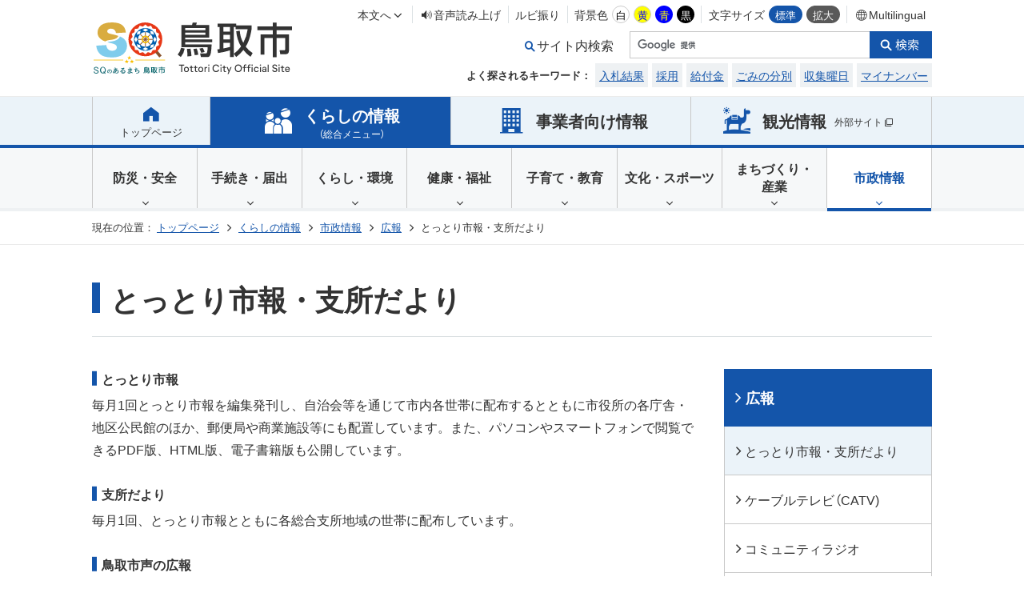

--- FILE ---
content_type: text/html
request_url: https://www.city.tottori.lg.jp/www/genre/1000000000732/index.html
body_size: 6831
content:
<!DOCTYPE html>
<html lang="ja" class="normal">
<head>
<META http-equiv="Content-Type" content="text/html; charset=UTF-8">
<meta charset="utf-8">
<meta http-equiv="x-ua-compatible" content="ie=edge">
<meta name="viewport" id="vp" content="width=device-width,initial-scale=1">
<meta name="keywords" content="">
<meta name="description" content="">
<title>とっとり市報・支所だより｜鳥取市</title>
<link rel="stylesheet" href="/www/tottori/css/fonts.css">
<link rel="stylesheet" href="/www/tottori/css/app.css">
<link rel="stylesheet" id="siteColor" href="/www/tottori/css/white.css">
<link rel="shortcut icon" href="/www/tottori/favicon.ico">
<link rel="apple-touch-icon" href="/www/tottori/apple-touch-icon.png">
<script src="https://cdn1.readspeaker.com/script/10987/webReader/webReader.js?pids=wr&forceAdapter=ioshtml5&disable=translation,lookup" type="text/javascript"></script>
<meta property="og:title" content="">
<meta property="og:description" content="">
<meta property="og:url" content="">
<meta property="og:type" content="website">
<meta property="og:site_name" content="">
<meta property="og:image" content="/www/tottori/ogimage.jpg">
<!-- Google tag (gtag.js) -->
<script async src="https://www.googletagmanager.com/gtag/js?id=G-D6P5ZTZTEW"></script>
<script>
  window.dataLayer = window.dataLayer || [];
  function gtag(){dataLayer.push(arguments);}
  gtag('js', new Date());

  gtag('config', 'G-D6P5ZTZTEW');
</script>

<!-- Global site tag (gtag.js) - Google Analytics -->
<script async src="https://www.googletagmanager.com/gtag/js?id=UA-151141395-1"></script>
<script>
  window.dataLayer = window.dataLayer || [];
  function gtag(){dataLayer.push(arguments);}
  gtag('js', new Date());

  gtag('config', 'UA-151141395-1');
</script>
</head>
<body>
<div class="wrapper">
<div id="fb-root"></div>
<script async defer crossorigin="anonymous" src="https://connect.facebook.net/ja_JP/sdk.js#xfbml=1&version=v3.3"></script>
<header class="header">
<div class="header_inner">
<div class="header_heading">
<a href="/www/index.html"><img src="/www/tottori/images/logo.svg" alt="鳥取市"></a>
</div>
<div class="header_contents">
<ul class="header_controller-sp">
<li class="header_controller-sp_multilingual">
<a lang="en" href="/www/contents/1653962549636/index.html" class="noIcon"><i class="fa fa-fw fa-t-globe"></i><p>Multilingual</p>
</a>
</li>
<li class="header_controller-sp_search spHeadSearchSw"><i class="fa fa-fw fa-t-search"></i><p>検索</p>
</li>
<li class="header_controller-sp_menu spHeadMenuSw"><span></span>
						<span></span>
						<span></span><p class="header_controller-sp_menu_text">
<span>メニュー</span><span>閉じる</span>
</p>
</li>
</ul>
<ul class="header_controller">
<li>
<a href="#body">本文へ<i class="fa fa-fw fa-angle-down"></i></a>
</li>
<li>
<a rel="nofollow" onclick="readpage(this.href, 'xp1'); return false;" href="https://app-as.readspeaker.com/cgi-bin/rsent?customerid=10987&amp;lang=ja_jp&amp;readid=body&amp;url=" class="rs_href" accesskey="L"><i class="fa fa-fw fa-t-volume-up"></i>音声読み上げ
						</a>
</li>
<li>
<a href="https://mt.adaptive-techs.com/httpadaptor/servlet/HttpAdaptor?.h0.=fp&amp;.ui.=wwwwhp&amp;.ro.=kh&amp;.st.=rb">ルビ振り
						</a>
</li>
<li>
						背景色
						<ul class="header_controller_colors siteColorSw">
<li tabindex="0" class="header_controller_colors_tips-white">白</li>
<li tabindex="0" class="header_controller_colors_tips-yellow">黄</li>
<li tabindex="0" class="header_controller_colors_tips-blue">青</li>
<li tabindex="0" class="header_controller_colors_tips-black">黒</li>
</ul>
</li>
<li>
						文字サイズ
						<ul class="header_controller_size siteSizeSw">
<li tabindex="0" class="header_controller_size_tips-normal">標準</li>
<li tabindex="0" class="header_controller_size_tips-large">拡大</li>
</ul>
</li>
<li>
<a lang="en" href="/www/contents/1653962549636/index.html" class="noIcon"><i class="fa fa-fw fa-t-globe"></i>Multilingual</a>
</li>
</ul>
<div class="header_search">
<form id="cse-search-box" action="/result.html">
<input value="007403677046199728399:u1_igs9rxce" type="hidden" name="cx"><input value="UTF-8" type="hidden" name="ie">
<div class="header_search_box">
<label for="searchbox"><i class="fa fa-fw fa-t-search"></i>サイト内検索
							</label><input type="text" size="20" name="q" id="searchbox"><input width="58" value="Search" type="image" src="/www/tottori/images/header/search_btn.svg" name="sa" height="29" class="btn btn-headerSearch" alt="検索">
</div>
</form><script type="text/javascript" src="https://www.google.com/cse/brand?form=cse-search-box&lang=ja"></script><dl id="keywords_pc" class="header_search_keywords">
<dt>よく探されるキーワード：</dt>
</dl>
</div>
</div>
</div>
<nav class="header_search-sp">
<div class="header_search-sp_inner">
<div class="header_search-sp_box">
<form id="cse-search-box2" action="/result.html">
<input value="007403677046199728399:u1_igs9rxce" type="hidden" name="cx"><input value="UTF-8" type="hidden" name="ie"><label for="searchbox-sp"><i class="fa fa-fw fa-t-search"></i>サイト内検索
						</label>
<div class="header_search-sp_box_inner">
<input type="text" size="20" name="q" id="searchbox-sp"><input width="58" value="Search" type="image" src="/www/tottori/images/header/search_btn.svg" name="sa" height="29" class="btn btn-headerSearch" alt="検索">
</div>
</form><script type="text/javascript" src="https://www.google.com/cse/brand?form=cse-search-box2&lang=ja"></script><dl id="keywords_sp" class="header_search-sp_keywords">
<dt>よく探されるキーワード：</dt>
</dl><script src="/www/banner/Keyword.js"></script></div>
<p class="header_search-sp_close spHeadSearchSw"><i class="fa fa-fw fa-t-close"></i>閉じる
				</p>
</div>
</nav>
<nav class="header_nav-sp">
<div class="header_nav-sp_inner">
<a rel="nofollow" onclick="readpage(this.href, 'xp1'); return false;" href="https://app-as.readspeaker.com/cgi-bin/rsent?customerid=10987&amp;lang=ja_jp&amp;readid=body&amp;url=" class="rs_href header_nav-sp_voice"><i class="fa fa-fw fa-t-volume-up"></i>音声読み上げ
				</a><a href="https://mt.adaptive-techs.com/httpadaptor/servlet/HttpAdaptor?.h0.=fp&amp;.ui.=wwwwhp&amp;.ro.=kh&amp;.st.=rb" class="header_nav-sp_ruby">ルビ振り
				</a>
<div class="header_nav-sp_controller">
<section class="header_nav-sp_controller_item">
<h2 class="header_nav-sp_controller_heading">
							背景色
						</h2>
<ul class="header_nav-sp_controller_colors siteColorSw">
<li class="header_controller_colors_tips-white">白</li>
<li class="header_controller_colors_tips-yellow">黄</li>
<li class="header_controller_colors_tips-blue">青</li>
<li class="header_controller_colors_tips-black">黒</li>
</ul>
</section>
<section class="header_nav-sp_controller_item">
<h2 class="header_nav-sp_controller_heading">
							文字サイズ
						</h2>
<ul class="header_nav-sp_controller_size siteSizeSw">
<li class="header_controller_size_tips-normal">標準</li>
<li class="header_controller_size_tips-large">拡大</li>
</ul>
</section>
</div>
<p class="header_nav-sp_call">
<a href="#"><img src="/www/tottori/images/nav/nav_call-sp.jpg" alt="鳥取市役所コールセンター 0857-22-8111"></a>
</p>
<p class="header_nav-sp_faq">
<a target="_blank" rel="noopener noreferrer" href="https://www.tottori-city-callcenter.jp/">
						よくある質問とその回答はこちら
					</a>
</p>
<ul class="header_nav-sp_list">
<li>
<a href="/www/contents/1189597043023/index.html">庁舎案内</a>
</li>
<li>
<a href="/www/genre/1187325991161/index.html">組織で探す</a>
</li>
<li>
<a href="/www/window/index.html">所属案内</a>
</li>
<li>
<a href="/www/link/0000000000000/index.html">リンク集</a>
</li>
</ul>
<p class="header_nav-sp_close spHeadMenuSw"><i class="fa fa-fw fa-t-close"></i>閉じる
				</p>
</div>
</nav>
</header><div id="xp1" class="rs_preserve rs_skip rs_splitbutton rs_addtools rs_exp"></div><nav class="gNav">
<div class="gNav_category">
<ul>
<li>
<a href="/"><i class="fa fa-fw fa-t-home"></i>
					トップ<br class="_pcHide">ページ
				</a>
</li>
<li>
<a href="/www/menu.html" class="isActive spMenuSw"><i class="fa fa-fw fa-t-family-bust"></i><span>くらしの情報<br>
<span class="gNav_category_sub">（総合メニュー）</span></span></a>
</li>
<li>
<a href="/www/genre/1187663098882/index.html"><i class="fa fa-fw fa-t-building"></i>
						事業者向け<br class="_pcHide">情報
					</a>
</li>
<li>
<a target="_blank" rel="noopener noreferrer" href="http://www.torican.jp/" class="noIcon"><i class="fa fa-fw fa-t-camel"></i>
					観光情報<span class="gNav_category_sub-ext">外部サイト<i class="fa fa-fw fa-t-external-link"></i></span></a>
</li>
</ul>
</div>
<div class="gNav_subCategory">
<ul>
<li tabindex="0">
<a href="/www/genre/1187668457384/index.html">
							防災・安全
						</a>
<div class="gNav_subCategory_menu">
<ul>
<li>
<a href="/www/genre/1419224240223/index.html">鳥取市からのお知らせ</a>
</li>
<li>
<a href="/www/genre/1187669211606/index.html">災害に備えて</a>
</li>
<li>
<a href="/www/genre/1187669321943/index.html">夜間・休日救急診療</a>
</li>
</ul>
<ul>
<li>
<a href="/www/genre/1273646956911/index.html">AED（自動体外式除細動器）マップ</a>
</li>
<li>
<a href="/www/genre/1187669235985/index.html">犯罪を防ぐ</a>
</li>
<li>
<a href="/www/genre/1187669264526/index.html">有事の際は</a>
</li>
</ul>
<ul>
<li>
<a href="/www/genre/1247035952761/index.html">鳥取市消防団</a>
</li>
<li>
<a href="/www/genre/1261009726030/index.html">鳥取市自主防災会連合会</a>
</li>
</ul>
</div>
</li>
<li tabindex="0">
<a href="/www/genre/1188361551668/index.html">
							手続き・届出
						</a>
<div class="gNav_subCategory_menu">
<ul>
<li>
<a href="/www/genre/1187668496645/index.html">届出・証明</a>
</li>
<li>
<a href="/www/genre/1187668592685/index.html">税金</a>
</li>
</ul>
<ul>
<li>
<a href="/www/genre/1187669718839/index.html">国民健康保険</a>
</li>
</ul>
<ul>
<li>
<a href="/www/genre/1187669743422/index.html">国民年金</a>
</li>
</ul>
</div>
</li>
<li tabindex="0">
<a href="/www/genre/1187662473348/index.html">
							くらし・環境
						</a>
<div class="gNav_subCategory_menu">
<ul>
<li>
<a href="/www/genre/1187670657626/index.html">ごみ・リサイクル</a>
</li>
<li>
<a href="/www/genre/1187668856692/index.html">衛生・ペット</a>
</li>
<li>
<a href="/www/genre/1187668912995/index.html">住まい</a>
</li>
</ul>
<ul>
<li>
<a href="/www/genre/1578643349766/index.html">移住・定住</a>
</li>
<li>
<a href="/www/genre/1000000000066/index.html">交通</a>
</li>
<li>
<a href="/www/genre/1187671958739/index.html">上下水道</a>
</li>
</ul>
<ul>
<li>
<a href="/www/genre/1187671887496/index.html">消費生活</a>
</li>
<li>
<a href="/www/genre/1422261783176/index.html">情報通信</a>
</li>
<li>
<a href="/www/genre/1187772649928/index.html">名木・古木・名水</a>
</li>
</ul>
</div>
</li>
<li tabindex="0">
<a href="/www/genre/1254301713535/index.html">
							健康・福祉
						</a>
<div class="gNav_subCategory_menu">
<ul>
<li>
<a href="/www/genre/1187668677234/index.html">保健・医療</a>
</li>
<li>
<a href="/www/genre/1187669774516/index.html">介護</a>
</li>
</ul>
<ul>
<li>
<a href="/www/genre/1187668652702/index.html">福祉・助成</a>
</li>
<li>
<a href="/www/genre/1000000000084/index.html">福祉のてびき</a>
</li>
</ul>
<ul>
<li>
<a href="/www/genre/1254302077505/index.html">健康</a>
</li>
<li>
<a href="/www/genre/1570421926387/index.html">鳥取市保健所</a>
</li>
</ul>
</div>
</li>
<li tabindex="0">
<a href="/www/genre/1187668721175/index.html">
							子育て・教育
						</a>
<div class="gNav_subCategory_menu">
<ul>
<li>
<a href="/www/genre/1000000000085/index.html">妊娠・出産</a>
</li>
</ul>
<ul>
<li>
<a href="/www/genre/1000000000089/index.html">子育て・保育</a>
</li>
</ul>
<ul>
<li>
<a href="/www/genre/1187668890113/index.html">教育</a>
</li>
</ul>
</div>
</li>
<li tabindex="0">
<a href="/www/genre/1000000000093/index.html">
							文化・<br class="_pcHide">スポーツ
						</a>
<div class="gNav_subCategory_menu">
<ul>
<li>
<a href="/www/genre/1187671932551/index.html">文化・芸術</a>
</li>
<li>
<a href="/www/genre/1187663893035/index.html">交流</a>
</li>
</ul>
<ul>
<li>
<a href="/www/genre/1000000000095/index.html">スポーツ</a>
</li>
</ul>
<ul>
<li>
<a href="/www/genre/1187671639142/index.html">生涯学習</a>
</li>
</ul>
</div>
</li>
<li tabindex="0">
<a href="/www/genre/1254301751336/index.html">
							まちづくり・<br>産業
						</a>
<div class="gNav_subCategory_menu">
<ul>
<li>
<a href="/www/genre/1187663963355/index.html">協働</a>
</li>
<li>
<a href="/www/genre/1000000000100/index.html">土地・開発</a>
</li>
<li>
<a href="/www/genre/1187664815815/index.html">都市計画</a>
</li>
<li>
<a href="/www/genre/1187663868350/index.html">施策・計画</a>
</li>
</ul>
<ul>
<li>
<a href="/www/genre/1187663138855/index.html">商工業</a>
</li>
<li>
<a href="/www/genre/1187663249049/index.html">農林水産・畜産業</a>
</li>
<li>
<a href="/www/genre/1187662414563/index.html">就職・労働</a>
</li>
<li>
<a href="/www/genre/1254308993619/index.html">スローライフ・ジオパーク</a>
</li>
</ul>
<ul>
<li>
<a href="/www/genre/1378165569514/index.html">ガーデンシティ</a>
</li>
<li>
<a href="/www/genre/1272334115785/index.html">中山間地域の振興</a>
</li>
<li>
<a href="/www/genre/1355973911955/index.html">観光</a>
</li>
</ul>
</div>
</li>
<li tabindex="0">
<a href="/www/genre/1187662446197/index.html" class="isCurrent">
							市政情報
						</a>
<div class="gNav_subCategory_menu">
<ul>
<li>
<a href="/www/genre/1187662237061/index.html">市の概要</a>
</li>
<li>
<a href="/www/genre/1187673812476/index.html">広報</a>
</li>
<li>
<a href="/www/genre/1187663990025/index.html">市政へのご意見</a>
</li>
<li>
<a href="/www/genre/1355974180725/index.html">組織と仕事</a>
</li>
</ul>
<ul>
<li>
<a href="/www/genre/1000000000114/index.html">施策・計画・予算・財政・行政評価</a>
</li>
<li>
<a href="/www/genre/1188207539290/index.html">例規・情報公開</a>
</li>
<li>
<a href="/www/genre/1187660481770/index.html">審議会・委員会</a>
</li>
<li>
<a href="/www/genre/1187663006858/index.html">人事・職員募集</a>
</li>
</ul>
<ul>
<li>
<a href="/www/genre/1187663848985/index.html">人権</a>
</li>
<li>
<a href="/www/genre/1187662805054/index.html">統計情報</a>
</li>
<li>
<a href="/www/genre/1355973865079/index.html">選挙</a>
</li>
<li>
<a href="/www/genre/1000000000118/index.html">監査</a>
</li>
</ul>
</div>
</li>
</ul>
</div>
</nav>
<nav class="breadcrumb">
<div class="breadcrumb_inner">
<dl class="breadcrumb_list">
<dt class="breadcrumb_heading">現在の位置：</dt>
<dd>
<a href="/">トップページ</a>
</dd>
<dd>
<a href="/www/menu.html">くらしの情報</a>
</dd>
<dd>
<a href="/www/genre/1187662446197/index.html">市政情報</a>
</dd>
<dd>
<a href="/www/genre/1187673812476/index.html">広報</a>
</dd>
<dd>とっとり市報・支所だより</dd>
</dl>
</div>
</nav>
<div id="body" class="main">
<section class="contents _mt40-pc">
<h1 class="contents_heading-1">とっとり市報・支所だより</h1>
</section>
<div class="main-2-31">
<div class="main-2-31_main">
<section class="contents _mt40-pc _mt25-sp">
<div class="edit-item"><h6>
   とっとり市報
</h6>

<p>毎月1回とっとり市報を編集発刊し、自治会等を通じて市内各世帯に配布するとともに市役所の各庁舎・地区公民館のほか、郵便局や商業施設等にも配置しています。また、パソコンやスマートフォンで閲覧できるPDF版、HTML版、電子書籍版も公開しています。</p>

<h6>
   支所だより
</h6>

<p>毎月1回、とっとり市報とともに各総合支所地域の世帯に配布しています。</p>

<h6>
   鳥取市声の広報
</h6>

<p>鳥取市声の広報は、視覚障がいのある方を対象に「とっとり市報」（一部抜粋）や市長定例記者会見を音声にしたものを公開しています。</p>

<p>詳しくは<a href="https://www.city.tottori.lg.jp/www/contents/1359010591781/index.html">こちらのリンク</a>からご確認ください。</p>

<p><a href="https://www.city.tottori.lg.jp/www/contents/1359010591781/index.html">https://www.city.tottori.lg.jp/www/contents/1359010591781/index.html</a></p></div>
</section>
<section class="contents _mt35-pc _mt25-sp">
<h2 class="contents_heading-2">
											お知らせ
										</h2>
<ol class="contents_body newsList _mt25">
<li>
<p>
<a href="/www/contents/1105667722125/index.html">とっとり市報の配置場所</a>
</p>
<p class="newsList_time">
<time datetime="2024-02-28">2024年2月28日更新</time>
</p>
</li>
<li>
<p>
<a href="/www/contents/1702875511625/index.html">【ご注意!!】 市報原稿の締め切り日について</a>
</p>
<p class="newsList_time">
<time datetime="2025-12-18">2025年12月18日更新</time>
</p>
</li>
<li>
<p>
<a href="/www/contents/1694585286523/index.html">とっとり市報「市民伝言板」の掲載について</a>
</p>
<p class="newsList_time">
<time datetime="2023-12-01">2023年12月1日更新</time>
</p>
</li>
<li>
<p>
<a href="/www/contents/1192783292401/index.html">とっとり市報の配送先・部数変更の届け出</a>
</p>
<p class="newsList_time">
<time datetime="2022-12-14">2022年12月14日更新</time>
</p>
</li>
<li>
<p>
<a href="/www/contents/1680248594383/index.html">とっとり市報令和5年4月号の訂正</a>
</p>
<p class="newsList_time">
<time datetime="2023-03-31">2023年3月31日登録</time>
</p>
</li>
<li>
<p>
<a href="/www/contents/1682992957956/index.html">とっとり市報令和5年5月号の訂正</a>
</p>
<p class="newsList_time">
<time datetime="2023-05-02">2023年5月2日登録</time>
</p>
</li>
<li>
<p>
<a href="/www/contents/1698219506346/index.html">とっとり市報令和5年11月号の訂正</a>
</p>
<p class="newsList_time">
<time datetime="2023-10-25">2023年10月25日登録</time>
</p>
</li>
<li>
<p>
<a href="/www/contents/1700202262849/index.html">とっとり市報令和5年11月号の変更</a>
</p>
<p class="newsList_time">
<time datetime="2023-11-17">2023年11月17日登録</time>
</p>
</li>
<li>
<p>
<a href="/www/contents/1707981851196/index.html">とっとり市報令和6年3月号掲載内容の変更</a>
</p>
<p class="newsList_time">
<time datetime="2024-02-24">2024年2月24日登録</time>
</p>
</li>
<li>
<p>
<a href="/www/contents/1713934582026/index.html">とっとり市報令和6年5月号の訂正</a>
</p>
<p class="newsList_time">
<time datetime="2024-04-25">2024年4月25日登録</time>
</p>
</li>
<li>
<p>
<a href="/www/contents/1719389246253/index.html">とっとり市報令和6年7月号の訂正</a>
</p>
<p class="newsList_time">
<time datetime="2024-06-27">2024年6月27日登録</time>
</p>
</li>
<li>
<p>
<a href="/www/contents/1738114648477/index.html">とっとり市報令和7年2月号の訂正</a>
</p>
<p class="newsList_time">
<time datetime="2025-01-30">2025年1月30日登録</time>
</p>
</li>
<li>
<p>
<a href="/www/contents/1748391899543/index.html">とっとり市報令和7年6月号の訂正</a>
</p>
<p class="newsList_time">
<time datetime="2025-05-28">2025年5月28日登録</time>
</p>
</li>
<li>
<p>
<a href="/www/contents/1752728206701/index.html">とっとり市報令和7年8月号の訂正</a>
</p>
<p class="newsList_time">
<time datetime="2025-07-25">2025年7月25日登録</time>
</p>
</li>
<li>
<p>
<a href="/www/contents/1756969824584/index.html">とっとり市報令和7年8月号掲載内容の変更</a>
</p>
<p class="newsList_time">
<time datetime="2025-09-05">2025年9月5日登録</time>
</p>
</li>
<li>
<p>
<a href="/www/contents/1387526877961/index.html">とっとり市報 令和8年1月号プレゼント</a>
</p>
<p class="newsList_time">
<time datetime="2025-12-25">2025年12月25日登録</time>
</p>
</li>
<li>
<p>
<a href="/www/contents/1757548404884/index.html">とっとり市報令和7年9月号掲載内容の変更</a>
</p>
<p class="newsList_time">
<time datetime="2025-09-11">2025年9月11日登録</time>
</p>
</li>
<li>
<p>
<a href="/www/contents/1766649163528/index.html">とっとり市報令和８年１月号の訂正</a>
</p>
<p class="newsList_time">
<time datetime="2025-12-25">2025年12月25日登録</time>
</p>
</li>
</ol>
</section>
<section class="contents _mt35-pc _mt25-sp">
<h2 class="contents_heading-2">
								カテゴリー
							</h2>
<ul class="category-c flex-pc flex-2-pc flex-wrap-pc _mt25-sp _mt5-pc">
<li>
<a href="/www/genre/1000000000112/index.html">お知らせ</a>
</li>
<li>
<a href="/www/genre/1590653140187/index.html">市報配送先・部数変更</a>
</li>
<li>
<a href="/www/genre/1766041657784/index.html">令和8年　とっとり市報</a>
</li>
<li>
<a href="/www/genre/1734083456330/index.html">令和7年　とっとり市報</a>
</li>
<li>
<a href="/www/genre/1702511657768/index.html">令和6年　とっとり市報</a>
</li>
<li>
<a href="/www/genre/1671509741736/index.html">令和5年　とっとり市報</a>
</li>
<li>
<a href="/www/genre/1187677651846/index.html">過去のとっとり市報</a>
</li>
<li>
<a href="/www/genre/1219711446956/index.html">とっとり市報読者プレゼント！</a>
</li>
<li>
<a href="/www/genre/1187677675446/index.html">総合支所だより</a>
</li>
</ul>
</section>
</div>
<aside class="main-2-31_side sidebar _spHide">
<h2 class="sidebar_contents_heading-2 category-a_heading">
<a href="/www/genre/1187673812476/index.html">広報</a>
</h2>
<nav class="sidebar_contents_nav-category">
<ul>
<li>
<a href="/www/genre/1000000000732/index.html" class="category-a_item isActive">とっとり市報・支所だより</a>
</li>
<li>
<a href="/www/contents/1611282807626/index.html " class="category-a_item">ケーブルテレビ（CATV)</a>
</li>
<li>
<a href="/www/contents/1575275618009/index.html" class="category-a_item">コミュニティラジオ</a>
</li>
<li>
<a href="/www/genre/1670226813818/index.html" class="category-a_item">鳥取市公式LINE</a>
</li>
<li>
<a href="/www/contents/1331863726558/index.html" class="category-a_item">SNS</a>
</li>
<li>
<a href="https://www.city.tottori.lg.jp/www/contents/1589770580704/index.html" class="category-a_item">YouTube</a>
</li>
<li>
<a href="/www/genre/1587521545022/index.html" class="category-a_item">広報モニター</a>
</li>
<li>
<a href="/www/genre/1592196742952/index.html" class="category-a_item">シティプロモーション</a>
</li>
<li>
<a href="/www/genre/1187680827367/index.html" class="category-a_item">市政十大ニュース</a>
</li>
<li>
<a href="/www/genre/1355443186538/index.html" class="category-a_item">映像ライブラリー</a>
</li>
<li>
<a href="/www/genre/1204781612994/index.html" class="category-a_item">掲示文書一覧</a>
</li>
</ul>
</nav>
</aside>
</div>
</div>
<footer class="footer"><div class="footer_image"></div><div class="footer_inner">
<div data-floating-leave="pagetop-stop" data-floating-enter="pagetop-enter" class="pagetop">
<a href="#"><img src="/www/tottori/images/pagetop.svg" alt="ページトップ"></a>
</div>
<div class="footer_contents">
<section class="footer_contents_place">
<h2 class="footer_contents_place_heading">
						鳥取市役所
					</h2>
<p class="footer_contents_place_logo">
<img src="/www/tottori/images/logo_footer.svg" alt="鳥取市章"></p>
<p class="footer_contents_place_address">
						〒680-8571 鳥取県鳥取市幸町71番地
						<br>電話番号：0857-22-8111<br class="_pcHide">（代表／コールセンター番号も同じ）
						<br>開庁時間：8時30分～17時15分<br class="_pcHide">（土・日・祝日および12月29日～1月3日を除く）
						<br>法人番号：9000020312011
					</p>
</section>
<ul class="footer_contents_access">
<li>
<a href="/www/contents/1189597043023/index.html">庁舎案内</a>
</li>
<li>
<a href="/www/genre/1187325991161/index.html">組織で探す</a>
</li>
<li>
<a href="/www/window/index.html">所属案内</a>
</li>
<li>
<a href="/www/link/0000000000000/index.html">リンク集</a>
</li>
</ul>
</div>
<nav class="footer_nav">
<div class="footer_nav_inner">
<ul>
<li>
<a href="/www/contents/1359717059120/index.html">このホームページについて</a>
</li>
<li>
<a href="/www/sitemap.html">サイトマップ</a>
</li>
<li>
<a href="/www/contents/1693209936404/index.html">個人情報の取り扱いについて</a>
</li>
<li>
<a href="/www/contents/1567833984406/index.html">アクセシビリティについて</a>
</li>
</ul>
<a href="https://creativecommons.org/licenses/by/4.0/deed.ja" class="footer_nav_cc"><img src="/www/tottori/images/creativeCommons.jpg" alt="CC BY"></a>
</div>
</nav>
</div>
<ul class="modeChangeSw">
<li class="_spHide">スマートフォン版で表示する</li>
<li class="_pcHide">PC版で表示する</li>
</ul>
<p class="footer_copyright">
			Copyright &copy; Tottori City. All Rights Reserved.
		</p>
</footer>
</div>
<script src="/www/tottori/js/in-view.min.js"></script>
<script src="/www/tottori/js/smooth-scroll.polyfills.min.js"></script>
<script src="/www/tottori/js/app.js"></script>
</body>
</html>


--- FILE ---
content_type: text/css
request_url: https://www.city.tottori.lg.jp/www/tottori/css/app.css
body_size: 226878
content:
@charset "UTF-8";
/*!
html5doctor.com Reset Stylesheet
v1.6.1
Last Updated: 2010-09-17
Author: Richard Clark - http://richclarkdesign.com
Twitter: @rich_clark
*/
html, body, div, span, object, iframe,
h1, h2, h3, h4, h5, h6, p, blockquote, pre,
abbr, address, cite, code,
del, dfn, em, img, ins, kbd, q, samp,
small, strong, sub, sup, var,
b, i,
dl, dt, dd, ol, ul, li,
fieldset, form, label, legend,
article, aside, canvas, details, figcaption, figure,
footer, header, hgroup, menu, nav, section, summary,
time, mark, audio, video {
  margin: 0;
  padding: 0;
  border: 0;
  outline: 0;
  font-size: 100%;
  vertical-align: baseline;
  background: transparent;
}

body {
  line-height: 1;
}

article, aside, details, figcaption, figure,
footer, header, hgroup, menu, nav, section {
  display: block;
}

nav ul {
  list-style: none;
}

blockquote, q {
  quotes: none;
}

blockquote:before, blockquote:after,
q:before, q:after {
  content: '';
  content: none;
}

a {
  margin: 0;
  padding: 0;
  font-size: 100%;
  vertical-align: baseline;
  background: transparent;
}

/* change colours to suit your needs */
ins {
  background-color: #ff9;
  color: #000;
  text-decoration: none;
}

/* change colours to suit your needs */
mark {
  background-color: #ff9;
  color: #000;
  font-style: italic;
  font-weight: bold;
}

del {
  text-decoration: line-through;
}

abbr[title], dfn[title] {
  border-bottom: 1px dotted;
  cursor: help;
}

table {
  border-collapse: collapse;
  border-spacing: 0;
}

/* change border colour to suit your needs */
hr {
  display: block;
  height: 1px;
  border: 0;
  border-top: 1px solid #cccccc;
  margin: 1em 0;
  padding: 0;
}

input, select {
  vertical-align: middle;
}

html {
  position: relative;
  min-height: 100%;
  min-width: 320px;
  -moz-text-size-adjust: none;
  -ms-text-size-adjust: none;
  -webkit-text-size-adjust: none;
  text-size-adjust: none;
}

html.normal {
  font-size: 62.5%;
}

html.large {
  font-size: 71.875%;
}

body {
  color: #333;
  line-height: 1.8;
  /* word-wrap: break-word; */
  /* word-break: break-all; */
  overflow-wrap: break-word;
  white-space: normal;
}

*, *::before, *::after, i.fa {
  box-sizing: border-box;
}

*::before, *::after {
  font-weight: 400;
}

h1, h2, h3, h4, h5, h6 {
  line-height: 1.5;
}

img {
  max-width: 100%;
  vertical-align: middle;
  -webkit-appearance: none;
  -moz-appearance: none;
  appearance: none;
}

li {
  list-style-position: inside;
}

ol {
  list-style: decimal !important;
}

a[href] {
  color: #1455aa;
}

em, strong {
  font-weight: 700;
  font-style: normal;
}

table {
  word-wrap: break-word;
  word-break: break-word;/*word-break: break-all;*/
}

.fa-rss {
  color: #1455aa;
}

body, input, textarea, select {
  font-family: "Helvetica Neue", "segoe UI", YakuHanJPs, "\30D2\30E9\30AE\30CE\89D2\30B4   ProN W3", "Hiragino Kaku Gothic ProN", "\30E1\30A4\30EA\30AA", Meiryo, Verdana, sans-serif;
}

.invisible {
  opacity: 0;
}

.animated {
  -webkit-animation-timing-function: ease;
  animation-timing-function: ease;
  -webkit-animation-duration: 0.5s;
  animation-duration: 0.5s;
  -webkit-animation-fill-mode: both;
  animation-fill-mode: both;
}

.anime-delay-1 {
  -webkit-animation-delay: 0.3s;
  animation-delay: 0.3s;
}

.anime-delay-2 {
  -webkit-animation-delay: 0.6s;
  animation-delay: 0.6s;
}

.anime-delay-3 {
  -webkit-animation-delay: 0.9s;
  animation-delay: 0.9s;
}

.anime-delay-4 {
  -webkit-animation-delay: 1.2s;
  animation-delay: 1.2s;
}

.anime-delay-5 {
  -webkit-animation-delay: 1.5s;
  animation-delay: 1.5s;
}

.anime-delay-6 {
  -webkit-animation-delay: 1.8s;
  animation-delay: 1.8s;
}

.fadeIn {
  -webkit-animation-name: fadeIn;
  animation-name: fadeIn;
}

.fadeInUp {
  -webkit-animation-name: fadeInUp;
  animation-name: fadeInUp;
}

.fadeInDown {
  -webkit-animation-name: fadeInDown;
  animation-name: fadeInDown;
}

.fadeInLeft {
  -webkit-animation-name: fadeInLeft;
  animation-name: fadeInLeft;
}

.fadeInRight {
  -webkit-animation-name: fadeInRight;
  animation-name: fadeInRight;
}

.fadeOut {
  -webkit-animation-name: fadeOut;
  animation-name: fadeOut;
}

.fadeOutUp {
  -webkit-animation-name: fadeOutUp;
  animation-name: fadeOutUp;
}

.fadeOutDown {
  -webkit-animation-name: fadeOutDown;
  animation-name: fadeOutDown;
}

.fadeOutLeft {
  -webkit-animation-name: fadeOutLeft;
  animation-name: fadeOutLeft;
}

.fadeOutRight {
  -webkit-animation-name: fadeOutRi;
  animation-name: fadeOutRi;
}

@-webkit-keyframes fadeIn {
  from {
    opacity: 0;
  }
  to {
    opacity: 1;
  }
}

@keyframes fadeIn {
  from {
    opacity: 0;
  }
  to {
    opacity: 1;
  }
}

@-webkit-keyframes fadeInUp {
  from {
    opacity: 0;
    transform: translateY(100px);
  }
  to {
    opacity: 1;
    transform: translateY(0);
  }
}

@keyframes fadeInUp {
  from {
    opacity: 0;
    transform: translateY(100px);
  }
  to {
    opacity: 1;
    transform: translateY(0);
  }
}

@-webkit-keyframes fadeInDown {
  from {
    opacity: 0;
    transform: translateY(-100px);
  }
  to {
    opacity: 1;
    transform: translateY(0);
  }
}

@keyframes fadeInDown {
  from {
    opacity: 0;
    transform: translateY(-100px);
  }
  to {
    opacity: 1;
    transform: translateY(0);
  }
}

@-webkit-keyframes fadeInLeft {
  from {
    opacity: 0;
    transform: translateX(-100px);
  }
  to {
    opacity: 1;
    transform: translateY(0);
  }
}

@keyframes fadeInLeft {
  from {
    opacity: 0;
    transform: translateX(-100px);
  }
  to {
    opacity: 1;
    transform: translateY(0);
  }
}

@-webkit-keyframes fadeInRight {
  from {
    opacity: 0;
    transform: translateX(100px);
  }
  to {
    opacity: 1;
    transform: translateY(0);
  }
}

@keyframes fadeInRight {
  from {
    opacity: 0;
    transform: translateX(100px);
  }
  to {
    opacity: 1;
    transform: translateY(0);
  }
}

@-webkit-keyframes glowDown {
  from {
    height: 0;
  }
  to {
    max-height: 100vh;
  }
}

@keyframes glowDown {
  from {
    height: 0;
  }
  to {
    max-height: 100vh;
  }
}

@-webkit-keyframes fadeOut {
  from {
    opacity: 1;
  }
  to {
    opacity: 0;
  }
}

@keyframes fadeOut {
  from {
    opacity: 1;
  }
  to {
    opacity: 0;
  }
}

@-webkit-keyframes fadeOutUp {
  from {
    opacity: 1;
    transform: translateY(0);
  }
  to {
    opacity: 0;
    transform: translateY(-100px);
  }
}

@keyframes fadeOutUp {
  from {
    opacity: 1;
    transform: translateY(0);
  }
  to {
    opacity: 0;
    transform: translateY(-100px);
  }
}

@-webkit-keyframes fadeOutDown {
  from {
    opacity: 1;
    transform: translateY(0);
  }
  to {
    opacity: 0;
    transform: translateY(100px);
  }
}

@keyframes fadeOutDown {
  from {
    opacity: 1;
    transform: translateY(0);
  }
  to {
    opacity: 0;
    transform: translateY(100px);
  }
}

@-webkit-keyframes fadeOutLeft {
  from {
    opacity: 1;
    transform: translateY(0);
  }
  to {
    opacity: 0;
    transform: translateX(-100px);
  }
}

@keyframes fadeOutLeft {
  from {
    opacity: 1;
    transform: translateY(0);
  }
  to {
    opacity: 0;
    transform: translateX(-100px);
  }
}

@-webkit-keyframes fadeOutRight {
  from {
    opacity: 1;
    transform: translateY(0);
  }
  to {
    opacity: 0;
    transform: translateX(100px);
  }
}

@keyframes fadeOutRight {
  from {
    opacity: 1;
    transform: translateY(0);
  }
  to {
    opacity: 0;
    transform: translateX(100px);
  }
}

@media print, screen and (min-width: 768px) {
  .header, .header-home {
    width: 100%;
    min-width: 1080px;
    margin-left: auto;
    margin-right: auto;
    padding: 0 15px;
  }
}

@media screen and (max-width: 767px) {
  .header, .header-home {
    width: 100%;
  }
}

@media screen and (max-width: 767px) {
  .header, .header-home {
    width: 100%;
    min-height: 56px;
  }
}

@media print, screen and (min-width: 768px) {
  .header, .header-home {
    min-height: 120px;
  }
}

.header_inner {
  display: flex;
  justify-content: space-between;
  align-items: flex-start;
  margin: auto;
}

@media print, screen and (min-width: 768px) {
  .header_inner {
    width: 1050px;
    max-width: 100%;
    margin-left: auto;
    margin-right: auto;
  }
}

@media screen and (max-width: 767px) {
  .header_inner {
    width: 100%;
    padding-left: 12px;
    padding-right: 12px;
  }
}

@media screen and (max-width: 767px) {
  .header_inner {
    padding: 0;
    margin: 0;
  }
}

.header_heading {
  display: flex;
  align-items: center;
}

@media screen and (max-width: 767px) {
  .header_heading {
    height: 56px;
    margin-left: 10px;
  }
}

@media print, screen and (min-width: 768px) {
  .header_heading {
    height: 120px;
  }
}

@media screen and (max-width: 767px) {
  .header_heading img {
    width: 146px;
  }
}

@media print, screen and (min-width: 768px) {
  .header_heading img {
    width: 252px;
  }
}

.header_contents li {
  list-style: none;
}

.header_controller {
  display: flex;
  justify-content: flex-end;
  padding-top: 7px;
  font-size: 1.4rem;
}

@media screen and (max-width: 767px) {
  .header_controller {
    display: none;
  }
}

.header_controller a {
  text-decoration: none;
  color: #333;
}

.header_controller a:hover, .header_controller a:focus {
  opacity: 1;
  text-decoration: underline;
}

.header_controller > li {
  display: flex;
  align-items: center;
  line-height: 1;
  padding: 0 .6em;
}

.header_controller > li:not(:first-child) {
  border-left: 1px solid #dce1e3;
}

.header_controller_colors {
  display: flex;
  justify-content: space-between;
}

.header_controller_colors_tips, .header_controller_colors_tips-white, .header_controller_colors_tips-yellow, .header_controller_colors_tips-blue, .header_controller_colors_tips-black {
  display: flex;
  justify-content: center;
  align-items: center;
  margin-left: 5px;
  border: 1px solid #ccc;
  border-radius: 100%;
  cursor: pointer;
}

@media screen and (max-width: 767px) {
  .header_controller_colors_tips, .header_controller_colors_tips-white, .header_controller_colors_tips-yellow, .header_controller_colors_tips-blue, .header_controller_colors_tips-black {
    height: 30px;
    width: 30px;
    font-size: 1.6rem;
  }
}

@media print, screen and (min-width: 768px) {
  .header_controller_colors_tips, .header_controller_colors_tips-white, .header_controller_colors_tips-yellow, .header_controller_colors_tips-blue, .header_controller_colors_tips-black {
    height: 22px;
    width: 22px;
    font-size: 1.3rem;
  }
}

.header_controller_colors_tips:hover, .header_controller_colors_tips-white:hover, .header_controller_colors_tips-yellow:hover, .header_controller_colors_tips-blue:hover, .header_controller_colors_tips-black:hover, .header_controller_colors_tips:focus, .header_controller_colors_tips-white:focus, .header_controller_colors_tips-yellow:focus, .header_controller_colors_tips-blue:focus, .header_controller_colors_tips-black:focus {
  opacity: .7;
}

.header_controller_colors_tips:focus, .header_controller_colors_tips-white:focus, .header_controller_colors_tips-yellow:focus, .header_controller_colors_tips-blue:focus, .header_controller_colors_tips-black:focus {
  outline: 2px solid #1455aa;
}

.header_controller_colors_tips-white {
  background: #fff;
  color: #000;
}

.header_controller_colors_tips-yellow {
  background: #ff0;
  color: #00f;
}

.header_controller_colors_tips-blue {
  border: 0;
  background: #00f;
  color: #ff0;
}

.header_controller_colors_tips-black {
  border: 0;
  background: #000;
  color: #fff;
}

.header_controller-sp {
  display: flex;
  justify-content: flex-end;
  align-items: center;
}

@media print, screen and (min-width: 768px) {
  .header_controller-sp {
    display: none;
  }
}

.header_controller-sp li, .header_controller-sp a {
  display: flex;
  flex-direction: column;
  align-items: center;
  justify-content: center;
  height: 56px;
  width: 56px;
  padding-top: 5px;
  font-size: 1rem;
  text-decoration: none;
}

.header_controller-sp_multilingual {
  font-size: .8rem;
}

.header_controller-sp_multilingual p {
  transform: scale(0.8);
  word-break: keep-all;
}

.header_controller-sp_multilingual a {
  padding-top: 0;
  color: #333;
}

.header_controller-sp_multilingual .fa {
  color: #faa01e;
}

.header_controller-sp_search {
  border: 1px solid #fff;
  color: #333;
}

.header_controller-sp_search .fa {
  color: #1455aa;
}

.header_controller-sp_search.isActive {
  background-color: #1455aa;
  color: #fff;
}

.header_controller-sp_search.isActive .fa {
  color: #fff;
}

.header_controller-sp_menu {
  border: 1px solid #fff;
  border-left: 0;
  background-color: #1455aa;
  color: #fff;
}

.header_controller-sp_menu > p {
  line-height: 1.2;
}

.header_controller-sp_menu > span {
  height: 2px;
  width: 24px;
  margin-bottom: 5px;
  background-color: #fff;
  transition: transform .3s;
}

.header_controller-sp_menu.isActive > span:nth-child(1) {
  transform: translateY(7px) rotate(45deg);
}

.header_controller-sp_menu.isActive > span:nth-child(2) {
  opacity: 0;
}

.header_controller-sp_menu.isActive > span:nth-child(3) {
  transform: translateY(-7px) rotate(-45deg);
}

.header_controller-sp_menu_text span:nth-child(2) {
  display: none;
}

.isActive .header_controller-sp_menu_text span:nth-child(1) {
  display: none;
}

.isActive .header_controller-sp_menu_text span:nth-child(2) {
  display: block;
}

.header_controller-sp .fa {
  font-size: 2.2rem;
}

.header_controller_size {
  display: flex;
  justify-content: space-between;
}

.header_controller_size_tips, .header_controller_size_tips-normal, .header_controller_size_tips-large {
  display: flex;
  justify-content: center;
  align-items: center;
  margin-left: 5px;
  border-radius: 11px;
  cursor: pointer;
}

@media screen and (max-width: 767px) {
  .header_controller_size_tips, .header_controller_size_tips-normal, .header_controller_size_tips-large {
    height: 30px;
    width: 66px;
    border-radius: 15px;
    font-size: 1.6rem;
  }
}

@media print, screen and (min-width: 768px) {
  .header_controller_size_tips, .header_controller_size_tips-normal, .header_controller_size_tips-large {
    height: 22px;
    width: 42px;
    border-radius: 11px;
    font-size: 1.3rem;
  }
}

.header_controller_size_tips-normal {
  background: #595959;
  color: #fff;
}

.header_controller_size_tips-large {
  background: #595959;
  color: #fff;
}

.header_controller_size_tips:hover, .header_controller_size_tips-normal:hover, .header_controller_size_tips-large:hover, .header_controller_size_tips:focus, .header_controller_size_tips-normal:focus, .header_controller_size_tips-large:focus, .header_controller_size_tips.isActive, .isActive.header_controller_size_tips-normal, .isActive.header_controller_size_tips-large {
  background: #1455aa;
}

.header_search {
  margin-top: 10px;
}

@media screen and (max-width: 767px) {
  .header_search {
    display: none;
  }
}

.header_search_box {
  display: flex;
  justify-content: flex-end;
  align-items: center;
  height: 34px;
  font-size: 1.6rem;
}

.header_search_box .fa {
  color: #1455aa;
}

.header_search_box input[type="text"] {
  -webkit-appearance: none;
  -moz-appearance: none;
  appearance: none;
  height: 34px;
  width: 300px;
  margin-left: 20px;
  border: 1px solid #c8c8c8;
  border-right: 0;
  border-radius: 0;
  margin-right: 0;
  padding-left: 8px;
  box-shadow: none;
  font-size: 1.6rem;
}

.header_search_box input::-webkit-input-placeholder {
  color: #bdbdbd;
  font-weight: normal;
  font-size: 1.4rem;
}

.header_search_box input::-moz-placeholder {
  color: #bdbdbd;
  font-weight: normal;
  font-size: 1.4rem;
}

.header_search_box input:-ms-input-placeholder {
  color: #bdbdbd;
  font-weight: normal;
  font-size: 1.4rem;
}

.header_search_box input::-ms-input-placeholder {
  color: #bdbdbd;
  font-weight: normal;
  font-size: 1.4rem;
}

.header_search_box input::placeholder {
  color: #bdbdbd;
  font-weight: normal;
  font-size: 1.4rem;
}

.header_search_keywords {
  display: flex;
  justify-content: flex-end;
  flex-wrap: wrap;
  align-items: center;
  margin: 5px 0;
  max-width: 800px;
  line-height: 1.6;
}

.header_search_keywords dt {
  font-weight: bold;
  font-size: 1.3rem;
}

.header_search_keywords dd {
  margin: 5px 0 5px 5px;
  font-size: 1.4rem;
}

.header_search_keywords dd a {
  text-decoration: underline;
  background-color: #eef1f3;
  color: #1455aa;
  padding: 5px;
}

.header_search_keywords dd a:hover, .header_search_keywords dd a:focus {
  opacity: 1;
  text-decoration: none;
}

.header_search-sp {
  height: 0;
  width: 100%;
  overflow: hidden;
  background-color: #1455aa;
  transition: .5s ease;
}

@media print, screen and (min-width: 768px) {
  .header_search-sp {
    display: none;
  }
}

.header_search-sp_inner {
  margin-bottom: 10px;
  padding: 12px 12px 0;
}

.header_search-sp_box {
  padding: 15px;
  background-color: #fff;
}

.header_search-sp_box_inner {
  display: flex;
  justify-content: flex-end;
  align-items: center;
  margin-top: 10px;
  font-size: 1.6rem;
}

.header_search-sp_box_inner .fa {
  color: #1455aa;
}

.header_search-sp_box_inner input[type="text"] {
  -webkit-appearance: none;
  -moz-appearance: none;
  appearance: none;
  flex-grow: 1;
  height: 36px;
  margin-right: 0;
  padding-left: 8px;
  border: 1px solid #c8c8c8;
  border-right: 0;
  border-radius: 0;
  box-shadow: none;
  font-size: 1.6rem;
}

.header_search-sp_box_inner input::-webkit-input-placeholder {
  color: #bdbdbd;
  font-weight: normal;
  font-size: 1.3rem;
}

.header_search-sp_box_inner input::-moz-placeholder {
  color: #bdbdbd;
  font-weight: normal;
  font-size: 1.3rem;
}

.header_search-sp_box_inner input:-ms-input-placeholder {
  color: #bdbdbd;
  font-weight: normal;
  font-size: 1.3rem;
}

.header_search-sp_box_inner input::-ms-input-placeholder {
  color: #bdbdbd;
  font-weight: normal;
  font-size: 1.3rem;
}

.header_search-sp_box_inner input::placeholder {
  color: #bdbdbd;
  font-weight: normal;
  font-size: 1.3rem;
}

.header_search-sp label {
  display: block;
  text-align: center;
  font-size: 1.8rem;
  font-weight: bold;
  margin: 0 auto;
  padding-right: 1.5em;
}

.header_search-sp label .fa {
  font-size: 2.6rem;
  color: #1455aa;
}

.header_search-sp_keywords {
  margin-top: 15px;
  font-size: 1.4rem;
}

.header_search-sp_keywords dt {
  font-weight: bold;
}

.header_search-sp_keywords dd {
  display: inline-block;
  margin-top: 5px;
  margin-right: 5px;
}

.header_search-sp_keywords a {
  text-decoration: underline;
  display: inline-block;
  padding: 3px 5px;
  background-color: #ebf3f9;
}

.header_search-sp_keywords a:hover, .header_search-sp_keywords a:focus {
  opacity: 1;
  text-decoration: none;
}

.header_search-sp_close {
  width: calc(100% + 30px);
  margin: 12px 0 0 -15px;
  padding: 10px;
  border-bottom: 3px solid #1455aa;
  background-color: #eef1f3;
  font-size: 1.5rem;
  text-align: center;
}

.header_nav-sp {
  width: 100%;
  height: 0;
  overflow: hidden;
  transition: .5s ease;
  will-change: min-height;
  background-color: #fff;
}

@media print, screen and (min-width: 768px) {
  .header_nav-sp {
    display: none;
  }
}

.header_nav-sp_inner {
  padding: 20px 10px 0;
  margin-bottom: 10px;
}

.header_nav-sp_voice[href] {
  display: block;
  padding: 8px;
  border: 1px solid #333;
  color: #333;
  font-size: 1.4rem;
  text-align: center;
  text-decoration: none;
}

.header_nav-sp_ruby[href] {
  display: block;
  padding: 8px;
  margin-top: 6px;
  border: 1px solid #333;
  color: #333;
  font-size: 1.4rem;
  text-align: center;
  text-decoration: none;
}

.header_nav-sp_controller {
  display: flex;
  justify-content: space-between;
  margin-top: 12px;
}

.header_nav-sp_controller_item {
  width: calc(50% - 2.5px);
}

.header_nav-sp_controller_heading {
  margin-bottom: 10px;
  padding: 2px;
  background-color: #eef1f3;
  font-size: 1.4rem;
  font-weight: normal;
  text-align: center;
}

.header_nav-sp_controller_colors {
  display: flex;
  justify-content: center;
}

.header_nav-sp_controller_size {
  display: flex;
  justify-content: center;
}

.header_nav-sp_call {
  width: 100%;
  margin-top: 20px;
}

.header_nav-sp_list {
  margin-top: 10px;
}

.header_nav-sp_list li {
  border: 1px solid #c8c8c8;
}

.header_nav-sp_list li:not(:first-of-type) {
  border-top: 0;
}

.header_nav-sp_list a {
  display: flex;
  align-items: center;
  width: 100%;
  padding: 12px;
  color: #333;
  font-size: 1.5rem;
  text-decoration: none;
}

.header_nav-sp_list a:after {
  content: "\F105";
  font-family: TottoricAwesome, sans-serif;
  flex-grow: 1;
  text-align: right;
}

.header_nav-sp_close {
  width: calc(100% + 30px);
  margin: 10px 0 0 -15px;
  padding: 10px;
  border-bottom: 3px solid #1455aa;
  background-color: #eef1f3;
  font-size: 1.5rem;
  text-align: center;
}

.header_nav-sp_faq a {
  position: relative;
  display: flex;
  align-items: center;
  justify-content: center;
  margin: 15px 0;
  padding: 12px 20px 12px 10px;
  border: 2px solid #1455aa;
  font-size: 1.5rem;
  font-weight: bold;
  line-height: 1;
  text-decoration: none;
}

.header_nav-sp_faq a[target="_blank"]:not(.noIcon):after {
  display: inline-block;
  position: absolute;
  right: 10px;
  color: #1455aa;
  font-size: 1.4rem;
}

@media print, screen and (min-width: 768px) {
  .header-home {
    min-height: auto;
  }
}

@media screen and (max-width: 767px) {
  .header-home_inner {
    padding: 0;
    margin: 0;
    display: flex;
    justify-content: space-between;
    align-items: flex-start;
  }
}

@media print, screen and (min-width: 768px) {
  .header-home {
    height: 36px;
  }
  .header, .header-home {
    padding: 0;
    border-bottom: 1px solid #ebebeb;
  }
  .header_inner {
    margin: auto;
  }
}

.hero-home .header_contents {
  padding-left: 10px;
}

.hero-home .header_heading {
  position: absolute;
  left: 40px;
  margin: auto;
}

@media print, screen and (min-width: 768px) {
  .hero-home .header_heading {
    height: 86px;
  }
}

.hero-home .header_heading a {
  z-index: 1000;
  display: flex;
  align-items: center;
  justify-content: center;
  position: relative;
  border-radius: 0 0 6px 6px;
  background-color: #fff;
  box-shadow: 0 2px 3px rgba(0, 0, 0, 0.3);
}

@media print, screen and (min-width: 768px) {
  .hero-home .header_heading a {
    height: 86px;
    width: 240px;
  }
}

.hero-home .header_heading a:hover {
  opacity: 1;
}

@media print, screen and (min-width: 768px) {
  .hero-home .header_heading a img {
    width: 208px;
  }
}

a:focus {
  opacity: .7;
}

@media print, screen and (min-width: 768px) {
  a:hover {
    opacity: .7;
  }
}

a[target="_blank"]:not(.noIcon):after {
  display: inline-block;
  content: "\F30D";
  margin-left: 5px;
  color: #333;
  font-family: TottoricAwesome, sans-serif;
  text-decoration: none;
  text-indent: 0;
}

@media print, screen and (min-width: 768px) {
  .main {
    width: 100%;
    min-width: 1080px;
    margin-left: auto;
    margin-right: auto;
    padding: 0 15px;
  }
}

@media screen and (max-width: 767px) {
  .main {
    width: 100%;
  }
}

@media screen and (max-width: 767px) and (min-width: 768px) {
  .main-2-31 {
    width: 100%;
    min-width: 1080px;
    margin-left: auto;
    margin-right: auto;
    padding: 0 15px;
  }
}

@media screen and (max-width: 767px) and (max-width: 767px) {
  .main-2-31 {
    width: 100%;
  }
}

@media print, screen and (min-width: 768px) {
  .main-2-31 {
    display: flex;
    justify-content: space-between;
  }
}

@media screen and (min-width: 768px) and (min-width: 768px) {
  .main-2-31 {
    width: 1050px;
    max-width: 100%;
    margin-left: auto;
    margin-right: auto;
  }
}

@media screen and (min-width: 768px) and (max-width: 767px) {
  .main-2-31 {
    width: 100%;
    padding-left: 12px;
    padding-right: 12px;
  }
}

@media print, screen and (min-width: 768px) {
  .main-2-31_main {
    width: 760px;
    flex-shrink: 1;
  }
  .main-2-31_side {
    width: 260px;
    flex-shrink: 0;
  }
  .main-2-31 > *:last-child {
    margin-left: 30px;
  }
}

@media screen and (max-width: 767px) and (min-width: 768px) {
  .main-2-13 {
    width: 100%;
    min-width: 1080px;
    margin-left: auto;
    margin-right: auto;
    padding: 0 15px;
  }
}

@media screen and (max-width: 767px) and (max-width: 767px) {
  .main-2-13 {
    width: 100%;
  }
}

@media print, screen and (min-width: 768px) {
  .main-2-13 {
    display: flex;
    flex-direction: row-reverse;
    justify-content: space-between;
  }
}

@media screen and (min-width: 768px) and (min-width: 768px) {
  .main-2-13 {
    width: 1050px;
    max-width: 100%;
    margin-left: auto;
    margin-right: auto;
  }
}

@media screen and (min-width: 768px) and (max-width: 767px) {
  .main-2-13 {
    width: 100%;
    padding-left: 12px;
    padding-right: 12px;
  }
}

@media print, screen and (min-width: 768px) {
  .main-2-13_main {
    width: 760px;
    flex-shrink: 1;
  }
  .main-2-13_side {
    width: 260px;
    flex-shrink: 0;
  }
  .main-2-13 > *:last-child {
    margin-right: 30px;
  }
}

.footer {
  margin-top: 100px;
}

@media print, screen and (min-width: 768px) {
  .footer {
    width: 100%;
    min-width: 1080px;
    margin-left: auto;
    margin-right: auto;
    padding: 0 15px;
  }
}

@media screen and (max-width: 767px) {
  .footer {
    width: 100%;
  }
}

@media print, screen and (min-width: 768px) {
  .footer {
    padding: 0;
  }
}

.footer_inner {
  position: relative;
  background-color: #eef1f3;
}

.footer_image {
  text-align: center;
}

@media screen and (max-width: 767px) {
  .footer_image {
    order: 0;
    height: 48vw;
    background: url("../images/footer/footer_image-sp.jpg") center bottom/100% no-repeat;
  }
}

@media print, screen and (min-width: 768px) {
  .footer_image {
    height: 161px;
    width: 100%;
    background: url("../images/footer/footer_image.jpg") center bottom/1580px no-repeat, url("../images/footer/footer_bg.jpg") left bottom/1px repeat-x;
  }
  .footer_image img {
    width: 1580px;
  }
}

.footer_contents {
  padding: 35px 0;
}

@media print, screen and (min-width: 768px) {
  .footer_contents {
    width: 1050px;
    max-width: 100%;
    margin-left: auto;
    margin-right: auto;
  }
}

@media screen and (max-width: 767px) {
  .footer_contents {
    width: 100%;
    padding-left: 12px;
    padding-right: 12px;
  }
}

@media screen and (max-width: 767px) {
  .footer_contents {
    padding: 30px 12px;
  }
}

@media print, screen and (min-width: 768px) {
  .footer_contents {
    display: flex;
    justify-content: space-between;
    align-items: flex-start;
  }
}

.footer_contents_place {
  position: relative;
}

@media screen and (max-width: 767px) {
  .footer_contents_place {
    display: flex;
    flex-wrap: wrap;
    align-items: center;
  }
}

@media print, screen and (min-width: 768px) {
  .footer_contents_place {
    padding-left: 120px;
  }
}

@media screen and (max-width: 767px) {
  .footer_contents_place_logo {
    height: 50px;
    width: 50px;
  }
}

@media print, screen and (min-width: 768px) {
  .footer_contents_place_logo {
    position: absolute;
    top: 10px;
    left: 0;
    height: 90px;
    width: 90px;
  }
}

.footer_contents_place_heading {
  font-size: 2.4rem;
}

@media screen and (max-width: 767px) {
  .footer_contents_place_heading {
    order: 1;
    margin-left: 10px;
  }
}

@media print, screen and (min-width: 768px) {
  .footer_contents_place_heading {
    margin-bottom: 4px;
  }
}

.footer_contents_place_address {
  line-height: 1.6;
  font-size: 1.4rem;
}

@media screen and (max-width: 767px) {
  .footer_contents_place_address {
    order: 2;
    width: 100%;
    margin-top: 15px;
  }
}

@media screen and (max-width: 767px) {
  .footer_contents_access {
    margin-top: 15px;
    display: flex;
    flex-wrap: wrap;
    justify-content: space-between;
  }
}

.footer_contents_access li {
  display: block;
  margin-top: 8px;
  list-style: none;
}

@media screen and (max-width: 767px) {
  .footer_contents_access li {
    width: calc(50% - 4px);
  }
  .footer_contents_access li:nth-of-type(2n) {
    margin-left: 8px;
  }
}

.footer_contents_access a {
  position: relative;
  display: flex;
  align-items: center;
  justify-content: center;
  background-color: #1455aa;
  color: #fff;
  text-decoration: none;
  font-size: 1.4rem;
}

@media screen and (max-width: 767px) {
  .footer_contents_access a {
    height: 40px;
  }
}

@media print, screen and (min-width: 768px) {
  .footer_contents_access a {
    height: 36px;
    width: 160px;
  }
}

.footer_contents_access a:after {
  content: "\F105";
  position: absolute;
  right: 10px;
  font-family: TottoricAwesome, sans-serif;
}

.footer_nav {
  width: 100%;
  border-top: 1px solid #c8c8c8;
}

@media screen and (max-width: 767px) {
  .footer_nav {
    padding: 13px 12px 20px;
  }
}

@media print, screen and (min-width: 768px) {
  .footer_nav {
    padding: 15px 0;
  }
}

@media print, screen and (min-width: 768px) {
  .footer_nav_inner {
    display: flex;
    align-items: center;
    width: 1080px;
    min-width: 1080px;
    margin-left: auto;
    margin-right: auto;
    padding-left: 15px;
    padding-right: 15px;
  }
}

.footer_nav ul {
  position: relative;
}

@media print, screen and (min-width: 768px) {
  .footer_nav ul {
    width: 1050px;
    margin-left: auto;
    margin-right: auto;
    padding-right: 50px;
  }
}

.footer_nav li {
  padding: 2px 10px 2px 0;
}

@media screen and (max-width: 767px) {
  .footer_nav li {
    display: inline;
    margin-right: 10px;
    line-height: 1.7;
  }
}

@media print, screen and (min-width: 768px) {
  .footer_nav li {
    display: inline-block;
    margin: 0 10px 8px 0;
    line-height: 1;
  }
}

.footer_nav li:not(:last-of-type) {
  border-right: 1px solid #c8c8c8;
}

.footer_nav a {
  text-decoration: underline;
}

.footer_nav a:hover, .footer_nav a:focus {
  opacity: 1;
  text-decoration: none;
}

@media screen and (max-width: 767px) {
  .footer_nav a {
    font-size: 1.3rem;
  }
}

@media print, screen and (min-width: 768px) {
  .footer_nav a {
    font-size: 1.4rem;
  }
}

.footer_nav_cc {
  border-left: 0 !important;
}

@media print, screen and (min-width: 768px) {
  .footer_nav_cc {
    padding-bottom: 8px;
  }
}

@media screen and (max-width: 767px) {
  .footer_nav_cc {
    display: block !important;
    margin-top: 15px;
    text-align: center;
  }
}

.footer_nav_cc:hover {
  opacity: 0.7 !important;
}

.footer_nav_cc img {
  width: 88px;
}

.footer_nav_cc a {
  padding: 0;
}

.footer_copyright {
  padding: 10px;
  text-align: center;
}

@media screen and (max-width: 767px) {
  .footer_copyright {
    font-size: 1rem;
  }
}

@media print, screen and (min-width: 768px) {
  .footer_copyright {
    font-size: 1.1rem;
  }
}

@media screen and (max-width: 767px) {
  .footer-home {
    margin-top: 30px;
  }
}

@media print, screen and (min-width: 768px) {
  .footer-home {
    margin-top: 40px;
  }
}

.gNav {
  background-color: #ebf3f9;
}

@media print, screen and (min-width: 768px) {
  .gNav {
    width: 100%;
    min-width: 1080px;
    margin-left: auto;
    margin-right: auto;
    padding: 0 15px;
  }
}

@media screen and (max-width: 767px) {
  .gNav {
    width: 100%;
  }
}

@media print, screen and (min-width: 768px) {
  .gNav {
    padding: 0;
  }
}

.gNav li {
  list-style: none;
}

.gNav_category {
  font-weight: bold;
  text-align: center;
  line-height: 1;
}

@media screen and (max-width: 767px) {
  .gNav_category {
    width: 100%;
    border-bottom: 3px solid #1455aa;
    font-size: 1.3rem;
    line-height: 1.2;
  }
}

@media print, screen and (min-width: 768px) {
  .gNav_category {
    border-bottom: 4px solid #1455aa;
    font-size: 2rem;
  }
}

.gNav_category .fa {
  color: #1455aa;
}

@media screen and (max-width: 767px) {
  .gNav_category .fa {
    font-size: 2.2rem;
    margin-bottom: 5px;
  }
}

@media print, screen and (min-width: 768px) {
  .gNav_category .fa {
    font-size: 3.4rem;
    margin-right: 10px;
  }
}

.gNav_category_sub, .gNav_category_sub-ext {
  font-weight: normal;
}

@media screen and (max-width: 767px) {
  .gNav_category_sub, .gNav_category_sub-ext {
    font-size: 1rem;
  }
}

@media print, screen and (min-width: 768px) {
  .gNav_category_sub, .gNav_category_sub-ext {
    font-size: 1.2rem;
  }
}

.gNav_category_sub-ext {
  position: relative;
  top: 1px;
  margin-left: 10px;
}

@media screen and (max-width: 767px) {
  .gNav_category_sub-ext {
    margin-left: 4px;
  }
}

@media print, screen and (min-width: 768px) {
  .gNav_category_sub-ext {
    margin-left: 10px;
  }
}

.gNav_category_sub-ext .fa {
  color: #333;
}

@media screen and (max-width: 767px) {
  .gNav_category_sub-ext .fa {
    font-size: 1rem;
  }
}

@media print, screen and (min-width: 768px) {
  .gNav_category_sub-ext .fa {
    font-size: 1.2rem;
  }
}

.gNav_category ul {
  display: flex;
  justify-content: space-between;
  align-items: center;
}

@media screen and (max-width: 767px) {
  .gNav_category ul {
    height: 72px;
  }
}

@media print, screen and (min-width: 768px) {
  .gNav_category ul {
    height: 60px;
  }
}

@media screen and (min-width: 768px) and (min-width: 768px) {
  .gNav_category ul {
    width: 1050px;
    max-width: 100%;
    margin-left: auto;
    margin-right: auto;
  }
}

@media screen and (min-width: 768px) and (max-width: 767px) {
  .gNav_category ul {
    width: 100%;
    padding-left: 12px;
    padding-right: 12px;
  }
}

.gNav_category li {
  display: block;
  width: 100%;
  border-right: 1px solid #c8c8c8;
}

@media screen and (max-width: 767px) {
  .gNav_category li {
    height: 72px;
  }
}

@media print, screen and (min-width: 768px) {
  .gNav_category li {
    height: 60px;
  }
}

.gNav_category li:first-of-type {
  border-left: 1px solid #c8c8c8;
  font-size: 1.3rem;
  font-weight: normal;
  flex-shrink: 0;
}

@media screen and (max-width: 767px) {
  .gNav_category li:first-of-type {
    width: 60px;
    font-size: 1.1rem;
  }
}

@media print, screen and (min-width: 768px) {
  .gNav_category li:first-of-type {
    width: 148px;
  }
}

.gNav_category li:first-of-type a {
  flex-direction: column;
  justify-content: center;
}

@media screen and (max-width: 767px) {
  .gNav_category li:first-of-type .fa {
    display: block;
  }
}

@media print, screen and (min-width: 768px) {
  .gNav_category li:first-of-type .fa {
    margin-right: 0;
    margin-bottom: 5px;
    font-size: 2.2rem;
  }
}

@media print, screen and (min-width: 768px) {
  .gNav_category li:nth-of-type(2) span:not(.gNav_category_sub):not(.gNav_category_sub-ext) {
    position: relative;
    top: 3px;
  }
}

.gNav_category a {
  display: flex;
  justify-content: center;
  align-items: center;
  color: #333;
  text-decoration: none;
}

@media print, screen and (min-width: 768px) {
  .gNav_category a {
    height: 60px;
  }
}

@media screen and (max-width: 767px) {
  .gNav_category a {
    flex-direction: column;
    height: 72px;
    padding-top: 2px;
  }
}

.gNav_category .isActive, .gNav_category a:hover, .gNav_category a:focus {
  background-color: #1455aa;
  color: #fff;
  opacity: 1;
}

.gNav_category .isActive .fa, .gNav_category a:hover .fa, .gNav_category a:focus .fa {
  color: #fff;
}

.gNav_subCategory {
  background: #f6f8f9;
}

@media screen and (max-width: 767px) {
  .gNav_subCategory {
    overflow: hidden;
  }
}

@media print, screen and (min-width: 768px) {
  .gNav_subCategory {
    position: relative;
    border-bottom: 4px solid #eef1f3;
  }
}

.gNav_subCategory > ul {
  display: flex;
  justify-content: space-between;
}

@media screen and (max-width: 767px) {
  .gNav_subCategory > ul {
    flex-wrap: wrap;
  }
}

@media screen and (min-width: 768px) and (min-width: 768px) {
  .gNav_subCategory > ul {
    width: 1050px;
    max-width: 100%;
    margin-left: auto;
    margin-right: auto;
  }
}

@media screen and (min-width: 768px) and (max-width: 767px) {
  .gNav_subCategory > ul {
    width: 100%;
    padding-left: 12px;
    padding-right: 12px;
  }
}

@media screen and (min-width: 768px) and (min-width: 768px) {
  .gNav_subCategory > ul:hover li:hover .isCurrent {
    box-shadow: 0 4px 0 #1455aa;
  }
  .gNav_subCategory > ul:hover li:hover .isCurrent:after {
    opacity: 1;
  }
}

@media screen and (min-width: 768px) and (min-width: 768px) {
  .gNav_subCategory > ul:hover li .isCurrent {
    box-shadow: 0 4px 0 rgba(20, 85, 170, 0.3);
  }
  .gNav_subCategory > ul:hover li .isCurrent:after {
    opacity: .3;
  }
}

@media screen and (min-width: 768px) and (min-width: 768px) {
  .gNav_subCategory > ul:hover > a:hover {
    box-shadow: 0 4px 0 #1455aa;
  }
  .gNav_subCategory > ul:hover > a:hover:after {
    opacity: 1;
  }
}

.gNav_subCategory > ul > li {
  border-right: 1px solid #c8c8c8;
}

@media screen and (max-width: 767px) {
  .gNav_subCategory > ul > li {
    width: 25%;
    border-bottom: 1px solid #c8c8c8;
  }
  .gNav_subCategory > ul > li:nth-of-type(4n) {
    border-right: 0;
  }
}

@media print, screen and (min-width: 768px) {
  .gNav_subCategory > ul > li {
    width: 100%;
  }
}

@media print, screen and (min-width: 768px) {
  .gNav_subCategory > ul > li:hover .gNav_subCategory_menu, .gNav_subCategory > ul > li:focus .gNav_subCategory_menu {
    display: flex;
  }
}

@media print, screen and (min-width: 768px) {
  .gNav_subCategory > ul > li:first-of-type {
    border-left: 1px solid #c8c8c8;
  }
}

.gNav_subCategory > ul > li > a {
  position: relative;
  display: flex;
  justify-content: center;
  align-items: center;
  color: #333;
  text-decoration: none;
  font-weight: bold;
  text-align: center;
  line-height: 1.375;
}

@media screen and (max-width: 767px) {
  .gNav_subCategory > ul > li > a {
    height: 54px;
    font-size: 1.3rem;
  }
}

@media print, screen and (min-width: 768px) {
  .gNav_subCategory > ul > li > a {
    height: 75px;
    padding-bottom: 3px;
    font-size: 1.6rem;
    box-shadow: 0 4px 0 #eef1f3;
  }
  .gNav_subCategory > ul > li > a:after {
    content: "\F107";
    position: absolute;
    bottom: 0;
    right: 50%;
    transform: translateX(50%);
    font-family: TottoricAwesome, sans-serif;
    font-size: 1.2rem;
    line-height: 1;
  }
}

.gNav_subCategory > ul > li > a.isActive, .gNav_subCategory > ul > li > a.isCurrent, .gNav_subCategory > ul > li > a:hover, .gNav_subCategory > ul > li > a:focus {
  background-color: #fff;
  color: #1455aa;
  opacity: 1;
}

@media screen and (max-width: 767px) {
  .gNav_subCategory > ul > li > a.isActive, .gNav_subCategory > ul > li > a.isCurrent, .gNav_subCategory > ul > li > a:hover, .gNav_subCategory > ul > li > a:focus {
    box-shadow: 0 -3px 0 #1455aa inset;
  }
}

@media print, screen and (min-width: 768px) {
  .gNav_subCategory > ul > li > a.isActive, .gNav_subCategory > ul > li > a.isCurrent, .gNav_subCategory > ul > li > a:hover, .gNav_subCategory > ul > li > a:focus {
    box-shadow: 0 4px 0 #1455aa;
  }
}

.gNav_subCategory_menu {
  z-index: 1000;
  position: absolute;
  display: none;
  justify-content: center;
  left: 0;
  width: 100vw;
  padding: 30px 0;
  background: linear-gradient(to bottom, rgba(255, 255, 255, 0) 0%, rgba(255, 255, 255, 0) 4px, white 5px, white 100%);
  box-shadow: 0 3px 3px rgba(0, 0, 0, 0.1);
}

.gNav_subCategory_menu ul {
  display: block;
  width: 300px;
  margin: 0 20px;
  background-image: linear-gradient(to right, #333, #333 1px, transparent 1px, transparent 2px);
  background-size: 4px 1px;
  background-position: top;
  background-repeat: repeat-x;
}

.gNav_subCategory_menu li {
  display: flex;
  align-items: center;
  background-image: linear-gradient(to right, #333, #333 1px, transparent 1px, transparent 2px);
  background-size: 4px 1px;
  background-position: bottom;
  background-repeat: repeat-x;
}

.gNav_subCategory_menu li:before {
  content: "\F105";
  color: #1455aa;
  font-family: TottoricAwesome, sans-serif;
  font-size: 1.6rem;
  margin-right: 5px;
}

.gNav_subCategory_menu li a {
  text-decoration: none;
  flex-grow: 1;
  height: auto;
  padding: 13px 0 12px;
  color: #333;
  font-weight: normal;
  font-size: 1.6rem;
}

.gNav_subCategory_menu li a:hover, .gNav_subCategory_menu li a:focus {
  opacity: 1;
  text-decoration: underline;
}

.gNav_subCategory_menu li a:hover, .gNav_subCategory_menu li a:focus {
  box-shadow: none;
}

.shigikaiNav {
  margin: 30px 0 -10px;
}

@media screen and (max-width: 767px) {
  .shigikaiNav {
    margin-top: 12px;
  }
}

@media print, screen and (min-width: 768px) {
  .shigikaiNav {
    display: flex;
  }
}

@media screen and (min-width: 768px) and (min-width: 768px) {
  .shigikaiNav {
    width: 1050px;
    max-width: 100%;
    margin-left: auto;
    margin-right: auto;
  }
}

@media screen and (min-width: 768px) and (max-width: 767px) {
  .shigikaiNav {
    width: 100%;
    padding-left: 12px;
    padding-right: 12px;
  }
}

@media screen and (max-width: 767px) and (min-width: 768px) {
  .shigikaiNav_banner {
    width: 1050px;
    max-width: 100%;
    margin-left: auto;
    margin-right: auto;
  }
}

@media screen and (max-width: 767px) and (max-width: 767px) {
  .shigikaiNav_banner {
    width: 100%;
    padding-left: 12px;
    padding-right: 12px;
  }
}

@media print, screen and (min-width: 768px) {
  .shigikaiNav_banner {
    height: 80px;
    width: 366px;
    flex-shrink: 0;
  }
}

.shigikaiNav_banner li {
  margin-bottom: 10px;
}

@media screen and (max-width: 767px) {
  .shigikaiNav_banner li:last-child {
    margin-bottom: 0;
  }
}

.shigikaiNav_link {
  display: flex;
  flex-wrap: wrap;
}

@media screen and (max-width: 767px) {
  .shigikaiNav_link {
    margin-top: 12px;
    border-bottom: 1px solid #c8c8c8;
  }
}

@media screen and (max-width: 767px) {
  .shigikaiNav_link li {
    width: calc(100% / 3);
    line-height: 1.384615385;
    border-top: 1px solid #c8c8c8;
  }
  .shigikaiNav_link li:not(:nth-child(3n)) {
    border-right: 1px solid #c8c8c8;
  }
}

.shigikaiNav_link a {
  position: relative;
  display: flex;
  align-items: center;
  color: #333;
  text-decoration: none;
}

@media screen and (max-width: 767px) {
  .shigikaiNav_link a {
    height: 80px;
    width: 100%;
    justify-content: center;
    text-align: center;
    font-size: 1.3rem;
    line-height: 1.4;
  }
}

@media print, screen and (min-width: 768px) {
  .shigikaiNav_link a {
    height: 80px;
    width: 218px;
    margin-left: 10px;
    margin-bottom: 10px;
    padding-left: 12px;
    padding-right: 30px;
    border: 1px solid #c8c8c8;
    font-size: 1.6rem;
    line-height: 1.6;
  }
}

.shigikaiNav_link a:after {
  position: absolute;
  content: "\F107";
  font-family: TottoricAwesome, sans-serif;
}

@media screen and (max-width: 767px) {
  .shigikaiNav_link a:after {
    bottom: 0;
  }
}

@media print, screen and (min-width: 768px) {
  .shigikaiNav_link a:after {
    right: 12px;
    bottom: 50%;
    transform: translateY(50%);
  }
}

@media screen and (max-width: 767px) {
  .shigikaiNav_link span {
    position: relative;
    top: -4px;
  }
}

.homeNav {
  z-index: 100;
  background-color: #fff;
  color: #1455aa;
}

@media screen and (max-width: 767px) {
  .homeNav {
    margin-top: 13px;
    border-top: 1px solid #1455aa;
    background-color: #fff;
    font-size: 1.9rem;
    padding-bottom: 15px;
  }
}

@media print, screen and (min-width: 768px) {
  .homeNav {
    position: absolute;
    left: 40px;
    top: 96px;
    width: 240px;
    border-radius: 6px;
    background-color: rgba(255, 255, 255, 0.9);
    box-shadow: 0 2px 3px rgba(0, 0, 0, 0.3);
    font-size: 1.9em;
    padding-bottom: 10px;
  }
}

.homeNav > ul > li {
  border-bottom: 1px solid #1455aa;
}

@media screen and (max-width: 767px) {
  .homeNav > ul > li {
    padding: 15px 12px;
  }
}

@media print, screen and (min-width: 768px) {
  .homeNav > ul > li:nth-of-type(1) > a {
    padding-top: 5px;/* 20px */
  }
}

@media print, screen and (min-width: 1380px) {
  .homeNav > ul > li:nth-of-type(1) > a {
    padding-top: 15px;/* 20px */
  }
  .homeNav > ul > li:nth-of-type(1) > a:after {
    transform: translateY(67%);
  }
}

.homeNav > ul > li:nth-of-type(1) a:after, .homeNav > ul > li:nth-of-type(2) a:after {
  font-size: 1.4rem;
}

@media print, screen and (min-width: 768px) {
  .homeNav > ul > li:nth-of-type(3) a {
    padding-right: 90px;
  }
  .homeNav > ul > li:nth-of-type(3) a span {
    flex-shrink: 0;
  }
}

/* ホームナビ Gナビ以外のボタン共通 */
@media screen and (min-width: 768px) {
	.homeNav > ul > li:not(.homeNav_gnav) {
		padding: 6px 10px 0;
		border-bottom: 0;
	}
}

@media screen and (max-width: 767px) {
	.homeNav > ul > li:not(.homeNav_gnav) {
		padding: 12px 12px 0;
		border-bottom: 0;
	}
}

/* ----- 鳥取市コールセンター ----- */
.homeNav > ul > li.callcenter a {
	padding: 0;
}

.homeNav > ul > li.callcenter a:after {
	display: none;
}


.homeNav > ul > li.callcenter a img {
	width: 100%;
}
/* ----- /鳥取市コールセンター ----- */

/* ----- よくある質問とその回答 ----- */
.homeNav > ul > li.faq a {
	position: relative;
	display: flex;
	align-items: center;
	justify-content: center;
	border: 2px solid #1455aa;
	font-size: 1.4rem;
	font-weight: bold;
	line-height: 1.4;
	text-align: center;
}

@media screen and (max-width: 767px) {
	.homeNav > ul > li.faq a {
	  padding: 12px 10px;
	  font-size: 1.5rem;
	  line-height: 1;
	}
}

@media print, screen and (min-width: 768px) {
  .homeNav > ul > li.faq a {
	padding: 6px 26px 6px 9px;
	font-size: 1.2rem;
  }
}

@media screen and (max-width: 374px) {
	.homeNav > ul > li.faq a {
	  padding: 12px 20px 12px 10px;
	  font-size: 1.5rem;
	}
}

.homeNav > ul > li.faq a:after {
	display: inline-block;
	position: absolute;
	right: 8px;
	color: #1455aa;
	font-size: 1.4rem;
}

@media screen and (max-width: 767px) {
	.homeNav > ul > li.faq a:after {
	  right: 12px;
	}
}
/* ----- /よくある質問とその回答 ----- */

/* ----- 20200717 e-鳥取市役所 ----- */
.homeNav > ul > li.e-yakusho {
	text-align: center;
}

.homeNav > ul > li.e-yakusho a {
	display: block;
	position: relative;
	border: 2px solid #1455aa;
	font-size: 1.4rem;
	font-weight: bold;
	line-height: 1.2;
	padding: 5px 16px 5px 44px;
	background-color: #1455aa;
	  color: #fff;
}

@media screen and (max-width: 767px) {
	.homeNav > ul > li.e-yakusho a {
	  padding: 12px 16px 12px 44px;
	  font-size: 1.5rem;
	}
}

@media screen and (max-width: 374px) {
	.homeNav > ul > li.e-yakusho a {
	  padding: 12px 16px 12px 44px;
	  font-size: 1.5rem;
	}
	.homeNav > ul > li.e-yakusho a br._spHide {
	  display: inline !important;
	}
}

.homeNav > ul > li.e-yakusho a span {
	font-size: 1.2rem;
	font-weight: normal;
}

.homeNav > ul > li.e-yakusho a:after {
	display: inline-block;
	position: absolute;
	right: 8px;
	color: #fff;
	font-size: 1.4rem;
}

@media screen and (max-width: 767px) {
	.homeNav > ul > li.e-yakusho a:after {
	  right: 8px;
	}
}

.homeNav > ul > li.e-yakusho a:before {
	content: "";
	display: inline-block;
	position: absolute;
	left: 0px;
	top: 0px;
	background-image: url("../images/home/icon_e-yakusho.png");
	background-repeat: no-repeat;
	background-size: contain;
	background-position-x: center;
	background-position-y: center;
	width: 40px;
	height: 100%;
}

@media screen and (max-width: 767px) {
	.homeNav > ul > li.e-yakusho a:before {
	  width: 34px;
	  margin-left: 3px;
	}
}
/* ----- /20200717 e-鳥取市役所 ----- */

/* ----- 20221109 やさしい日本語サイト ----- */
/* 右向き矢印 */
.homeNav > ul > li.easyjp a {
	position: relative;
	display: flex;
	align-items: center;
	justify-content: center;
	border: 2px solid #1455aa;
	font-size: 1.4rem;
	font-weight: bold;
	line-height: 1.4;
	text-align: center;
}

@media print, screen and (min-width: 768px) {
	.homeNav > ul > li.easyjp a {
		padding: 6px 26px 6px 9px;
		font-size: 1.2rem;
	}
}

@media screen and (max-width: 767px) {
	.homeNav > ul > li.easyjp a {
		padding: 12px 10px;
		font-size: 1.5rem;
		line-height: 1;
	}
}

@media screen and (max-width: 374px) {
	.homeNav > ul > li.easyjp a {
		padding: 12px 20px 12px 10px;
	}
}

.homeNav > ul > li.easyjp a:after {
	display: inline-block;
	position: absolute;
	right: 8px;
	color: #1455aa;
	font-size: 1.4rem;
}

@media screen and (max-width: 767px) {
	.homeNav > ul > li.easyjp a:after {
		right: 12px;
	}
}
/* ----- /20221109 やさしい日本語サイト ----- */

.homeNav a {
  position: relative;
  display: flex;
  align-items: center;
  font-weight: bold;
  text-decoration: none;
  line-height: 1;
}

@media print, screen and (min-width: 768px) {
  .homeNav a {
    padding: 5px 25px 0px 12px;
  }
}

@media screen and (min-width: 1380px) {
  .homeNav a {
    padding: 10px 25px 10px 12px;/* 14px 25px 14px 12px */
  }
}
/*
@media screen and (min-width: 1080px) and (max-width: 1280px) {
  .homeNav a {
    padding: 0.925925926vw 2.314814815vw 0.925925926vw 1.111vw;
  }
}
*/

.homeNav a:after {
  position: absolute;
  right: 12px;
  bottom: 50%;
  transform: translateY(50%);
  content: "\F105";
  font-family: TottoricAwesome, sans-serif;
}

@media screen and (max-width: 767px) {
  .homeNav a:after {
    right: 4px;
  }
}

.homeNav a[target="_blank"] span {
  position: absolute;
  right: 7px;
}

@media screen and (max-width: 767px) {
  .homeNav a[target="_blank"] span {
    margin-top: 2px;
    right: 0;
  }
}

.homeNav a[target="_blank"] span .fa {
  font-size: 1.4rem;
}

.homeNav a[target="_blank"]:after {
  display: none;
}

.homeNav span {
  font-size: 1.2rem;
  font-weight: normal;
}

.homeNav .fa:not(.fa-t-external-link) {
  margin-right: 6px;
}

@media screen and (max-width: 767px) {
  .homeNav .fa {
    font-size: 3rem;
  }
}

@media print, screen and (min-width: 768px) {
  .homeNav .fa {
    font-size: 3.6rem;
  }
}

.homeNav_menu {
  position: relative;
}

.homeNav_menu:hover ul {
  display: flex;
}

@media screen and (max-width: 767px) {
  .homeNav_menu:hover ul {
    display: none;
  }
}

.homeNav_menu ul {
  display: none;
  flex-wrap: wrap;
  position: absolute;
  top: 2px;
  left: calc(100% + 18px);
  width: 464px;
  padding: 10px 25px;
  background: rgba(255, 255, 255, 0.95);
  border: 1px solid #1455aa;
}

@media screen and (max-width: 767px) {
  .homeNav_menu ul {
    display: none;
  }
}

.homeNav_menu ul:after {
  content: "";
  position: absolute;
  top: 0;
  left: -18px;
  height: 100%;
  width: 18px;
}

.homeNav_menu ul:before {
  content: "";
  position: absolute;
  top: 26px;
  left: -13px;
  height: 20px;
  width: 14px;
  background: url("../images/nav/homeNav_tip.svg") no-repeat;
}

.homeNav_menu ul:hover + a {
  opacity: .7;
}

.homeNav_menu ul li {
  display: block;
  width: calc(50% - 8px);
}

.homeNav_menu ul li:nth-of-type(odd) {
  margin-right: 8px;
}

.homeNav_menu ul li:nth-of-type(even) {
  margin-left: 8px;
}

.homeNav_menu ul li:nth-of-type(7) a, .homeNav_menu ul li:nth-of-type(8) a {
  background-image: none;
}

.homeNav_menu ul li a {
  position: relative;
  padding: 15px 20px 15px 5px;
  color: #333;
  background-image: linear-gradient(to right, #333, #333 1px, transparent 1px, transparent 2px);
  background-size: 4px 1px;
  background-position: bottom;
  background-repeat: repeat-x;
  font-size: 1.6rem;
  font-weight: normal;
  line-height: 1.6;
}

.homeNav_menu ul li a:after {
  color: #1455aa;
  right: 8px;
  transform: translateY(50%) !important;
}

.breadcrumb {
  border-bottom: 1px solid #ebebeb;
  font-size: 1.3rem;
  line-height: 1;
}

@media print, screen and (min-width: 768px) {
  .breadcrumb {
    width: 100%;
    min-width: 1080px;
    margin-left: auto;
    margin-right: auto;
    padding: 0 15px;
  }
}

@media screen and (max-width: 767px) {
  .breadcrumb {
    width: 100%;
  }
}

@media screen and (max-width: 767px) {
  .breadcrumb {
    padding-top: 10px;
    padding-bottom: 10px;
  }
}

@media print, screen and (min-width: 768px) {
  .breadcrumb {
    padding: 10px 0;
  }
}

@media print, screen and (min-width: 768px) {
  .breadcrumb_inner {
    width: 1050px;
    max-width: 100%;
    margin-left: auto;
    margin-right: auto;
  }
}

@media screen and (max-width: 767px) {
  .breadcrumb_inner {
    width: 100%;
    padding-left: 12px;
    padding-right: 12px;
  }
}

.breadcrumb_heading {
  display: inline-block;
  font-weight: normal;
  line-height: 1;
}

.breadcrumb_list dd {
  display: inline;
  line-height: 1.6;
  word-break: break-all;
  list-style: none;
}

.breadcrumb_list dd:not(:last-of-type):after {
  display: inline-block;
  content: "\F105";
  padding: 0 .5em;
  font-family: TottoricAwesome, sans-serif;
  pointer-events: none;
}

.breadcrumb_list a[href] {
  text-decoration: underline;
}

.breadcrumb_list a[href]:hover, .breadcrumb_list a[href]:focus {
  opacity: 1;
  text-decoration: none;
}

.sidebar_contents_heading-2-link, .sidebar_contents_heading-2-facebook, .sidebar_contents_heading-2-twitter {
  border-bottom: 2px solid #1455aa;
  font-size: 1.8rem;
  font-weight: bold;
}

.sidebar_contents_heading-2-link:before, .sidebar_contents_heading-2-facebook:before, .sidebar_contents_heading-2-twitter:before {
  font-family: TottoricAwesome, sans-serif;
}

@media screen and (max-width: 767px) {
  .sidebar_contents_heading-2, .sidebar_contents_heading-2-arrow, .sidebar_contents_heading-2-arrow-link, .sidebar_contents_heading-2-saigai, .sidebar_contents_nav-info li, .sidebar_contents_nav-list li, .sidebar_contents_nav-category a, .sidebar_contents_imageBanner-1, .sidebar_contents_imageBanner-3 {
    min-height: 56px;
    padding: 12px;
  }
}

@media print, screen and (min-width: 768px) {
  .sidebar_contents_heading-2, .sidebar_contents_heading-2-arrow, .sidebar_contents_heading-2-arrow-link, .sidebar_contents_heading-2-saigai, .sidebar_contents_nav-info li, .sidebar_contents_nav-list li, .sidebar_contents_nav-category a, .sidebar_contents_imageBanner-1, .sidebar_contents_imageBanner-3 {
    min-height: 44px;
    padding: 8px 12px;
    /*! Fixing IE11 Bug */
  }
  .sidebar_contents_heading-2:after, .sidebar_contents_heading-2-arrow:after, .sidebar_contents_heading-2-arrow-link:after, .sidebar_contents_heading-2-saigai:after, .sidebar_contents_nav-info li:after, .sidebar_contents_nav-list li:after, .sidebar_contents_nav-category a:after, .sidebar_contents_imageBanner-1:after, .sidebar_contents_imageBanner-3:after {
    content: "";
    min-height: inherit;
    font-size: 0;
  }
}

.sidebar_contents_nav-banner li, .sidebar_contents_nav-info li, .sidebar_contents_nav-list li, .sidebar_contents_nav-category li, .sidebar_contents_nav-category a, .sidebar_contents_textBanner, .sidebar_contents_nav-textLink a, .sidebar_contents_imageBanner-1, .sidebar_contents_imageBanner-3, .sidebar_contents_imageBanner-2 {
  display: flex;
  justify-content: flex-start;
  align-items: center;
  border: 1px solid #c8c8c8;
  font-size: 1.6rem;
  line-height: 1.6;
}

.sidebar_contents_nav-banner li:not(:only-child), .sidebar_contents_nav-info li:not(:only-child), .sidebar_contents_nav-list li:not(:only-child), .sidebar_contents_nav-category li:not(:only-child), .sidebar_contents_nav-category a:not(:only-child), .sidebar_contents_textBanner:not(:only-child), .sidebar_contents_nav-textLink a:not(:only-child), .sidebar_contents_imageBanner-1:not(:only-child), .sidebar_contents_imageBanner-3:not(:only-child), .sidebar_contents_imageBanner-2:not(:only-child) {
  border-top: 0;
}

@media print, screen and (min-width: 768px) {
  .sidebar {
    margin-top: 40px;
  }
}

@media screen and (max-width: 767px) {
  .sidebar {
    margin-top: 20px;
  }
}

@media screen and (max-width: 767px) and (min-width: 768px) {
  .sidebar {
    width: 1050px;
    max-width: 100%;
    margin-left: auto;
    margin-right: auto;
  }
}

@media screen and (max-width: 767px) and (max-width: 767px) {
  .sidebar {
    width: 100%;
    padding-left: 12px;
    padding-right: 12px;
  }
}

.sidebar_contents + .sidebar_contents {
  margin-top: 15px;
}

.sidebar_contents.noBorder {
  border: 0;
}

.sidebar_contents_heading-2, .sidebar_contents_heading-2-arrow, .sidebar_contents_heading-2-arrow-link {
  display: flex;
  align-items: center;
  border: 1px solid #c8c8c8;
  background-color: #eef1f3;
  font-size: 1.8rem;
  line-height: 1.45;
}

@media screen and (max-width: 767px) {
  .sidebar_contents_heading-2, .sidebar_contents_heading-2-arrow, .sidebar_contents_heading-2-arrow-link {
    font-size: 1.6em;
  }
}

.sidebar_contents_heading-2 .fa, .sidebar_contents_heading-2-arrow .fa, .sidebar_contents_heading-2-arrow-link .fa {
  flex-grow: 1;
  color: #1455aa;
  font-size: 2.2rem;
  text-align: right;
}

@media print, screen and (min-width: 768px) {
  .sidebar_contents_heading-2 .fa, .sidebar_contents_heading-2-arrow .fa, .sidebar_contents_heading-2-arrow-link .fa {
    display: none;
  }
}

.sidebar_contents_heading-2-arrow a {
  text-decoration: none;
  color: #333;
}

@media print, screen and (min-width: 768px) {
  .sidebar_contents_heading-2-arrow a {
    width: 100%;
  }
}

.sidebar_contents_heading-2-arrow:before {
  content: "\F105";
  margin-right: .4em;
  margin-left: .13em;
  color: #1455aa;
  font-size: 1.4rem;
  font-family: TottoricAwesome, sans-serif;
}

.sidebar_contents_heading-2-arrow-link a {
  display: flex;
  align-items: center;
  text-decoration: none;
  color: #333;
}

@media print, screen and (min-width: 768px) {
  .sidebar_contents_heading-2-arrow-link a {
    width: 100%;
  }
}

.sidebar_contents_heading-2-arrow-link a:before {
  content: "\F105";
  margin-right: .4em;
  margin-left: .13em;
  color: #1455aa;
  font-family: TottoricAwesome, sans-serif;
}

.sidebar_contents_heading-2-link:before {
  display: inline-block;
  content: "\F301";
  color: #1455aa;
  font-size: 1.3em;
  width: 1em;
}

.sidebar_contents_heading-2-facebook:before {
  display: inline-block;
  content: "\F337";
  color: #1877f2;
  font-size: 1.3em;
  width: 1em;
}

.sidebar_contents_heading-2-twitter:before {
  display: inline-block;
  content: "\F099";
  color: #1da1f2;
  font-size: 1.3em;
  width: 1em;
}

.sidebar_contents_heading-2-saigai {
  display: flex;
  align-items: center;
  min-height: 28px;
  padding: 5px 10px 5px 12px;
  border: 1px solid #c82828;
  border-bottom: 0;
  background-color: #c82828;
  color: #fff;
  font-size: 1.8rem;
}

@media screen and (max-width: 767px) {
  .sidebar_contents_heading-2-saigai {
    font-size: 1.5rem;
  }
}

.sidebar_contents_heading-2-saigai .fa:not(:root) {
  flex-grow: 1;
  color: #fff;
  font-size: 2.2rem;
  text-align: right;
}

.sidebar_contents_text {
  margin-top: 10px;
  font-size: 1.6rem;
}

.sidebar_contents_nav-link {
  margin-top: 10px;
  font-size: 1.6rem;
}

.sidebar_contents_nav-link li {
  text-indent: -1em;
  margin-left: 1em;
}

.sidebar_contents_nav-link li:before {
  content: "\F105";
  margin-left: .3em;
  font-family: TottoricAwesome, sans-serif;
}

.sidebar_contents_nav-link a {
  text-decoration: underline;
}

.sidebar_contents_nav-link a:hover, .sidebar_contents_nav-link a:focus {
  opacity: 1;
  text-decoration: none;
}

.sidebar_contents_nav-textLink {
  font-size: 1.6rem;
}

.sidebar_contents_nav-textLink li {
  margin-top: 10px;
  list-style: none;
  line-height: 1.4;
}

@media screen and (max-width: 767px) {
  .sidebar_contents_nav-textLink a {
    padding: 30px 20px;
  }
}

.sidebar_contents_nav-exlink {
  margin-top: 15px;
  font-size: 1.4rem;
  text-align: center;
}

.sidebar_contents_nav-exlink li:not(:first-of-type) {
  margin-top: 10px;
}

.sidebar_contents_nav-exlink a {
  display: block;
  width: 260px;
  margin: auto;
}

.sidebar_contents_nav-exlink a:not(:root):after {
  display: none;
  content: "";
}

.sidebar_contents_nav-exlink a + .sidebar_contents_nav-exlink a {
  display: inline-block;
  height: inherit;
  margin-top: 3px;
  text-align: left;
  line-height: 1.6;
}

.sidebar_contents_nav-exlink img {
  text-decoration: none;
}

.sidebar_contents_nav-exlink .text {
  text-decoration: underline;
  height: auto;
  margin-top: 3px;
  text-align: left;
  line-height: 1.6;
}

.sidebar_contents_nav-exlink .text:hover, .sidebar_contents_nav-exlink .text:focus {
  opacity: 1;
  text-decoration: none;
}

.sidebar_contents_nav-exlink_text:not(:root) {
  display: flex;
}

.sidebar_contents_nav-exlink_text:not(:root) a {
  position: relative;
  display: flex;
  align-items: center;
  justify-content: space-between;
  height: auto;
  min-height: 80px;
  width: 260px;
  padding: 12px 30px 12px 15px;
  margin: auto;
  border: 1px solid #c8c8c8;
  background-color: #f8fafc;
  text-decoration: none;
  font-size: 1.6rem;
  text-align: left;
  line-height: 1.4;
}

.sidebar_contents_nav-exlink_text:not(:root) a[target="_blank"]:not(.noIcon) {
  color: #333;
}

.sidebar_contents_nav-exlink_text:not(:root) a[target="_blank"]:not(.noIcon):after {
  content: "\F30D";
  display: inline-block;
  position: absolute;
  right: 10px;
  bottom: 50%;
  transform: translateY(50%);
  color: #333;
  font-family: TottoricAwesome, sans-serif;
  font-size: 1.4rem;
  text-decoration: none;
  text-indent: 0;
}

.sidebar_contents_nav-banner li {
  display: block;
}

.sidebar_contents_nav-info li {
  padding: 10px 12px;
  line-height: 1.4;
}

.sidebar_contents_nav-info li:first-of-type {
  border-top: 0;
}

.sidebar_contents_nav-info a {
  text-decoration: none;
  color: #333;
  margin-left: 10px;
}

.sidebar_contents_nav-info a:hover, .sidebar_contents_nav-info a:focus {
  opacity: 1;
  text-decoration: underline;
}

@media screen and (max-width: 767px) {
  .sidebar_contents_nav-info a {
    width: 74.66666666vw;
  }
}

@media print, screen and (min-width: 768px) {
  .sidebar_contents_nav-info a {
    width: 200px;
  }
}

.sidebar_contents_nav-info .fa {
  display: inline-block;
  color: #1455aa;
  font-size: 2.4rem;
  text-decoration: none;
}

@media print, screen and (min-width: 768px) {
  .sidebar_contents_nav-list li {
    padding: 0;
  }
}

.sidebar_contents_nav-list a {
  text-decoration: none;
  display: flex;
  align-items: center;
  flex-grow: 1;
  color: #333;
}

.sidebar_contents_nav-list a:hover, .sidebar_contents_nav-list a:focus {
  opacity: 1;
  text-decoration: underline;
}

@media print, screen and (min-width: 768px) {
  .sidebar_contents_nav-list a {
    padding: 18px 12px;
  }
}

.sidebar_contents_nav-list .fa {
  display: inline-block;
  color: #1455aa;
  font-size: 2.4rem;
  text-decoration: none;
}

.sidebar_contents_nav-category li {
  display: block;
}

.sidebar_contents_nav-category a {
  border: 0;
  text-decoration: none;
  color: #333;
}

.sidebar_contents_textBanner, .sidebar_contents_nav-textLink a {
  position: relative;
  padding: 12px 30px 12px 15px;
  background-color: #f8fafc;
  text-decoration: none;
}

@media screen and (max-width: 767px) {
  .sidebar_contents_textBanner, .sidebar_contents_nav-textLink a {
    min-height: 80px;
  }
}

@media print, screen and (min-width: 768px) {
  .sidebar_contents_textBanner, .sidebar_contents_nav-textLink a {
    min-height: 56px;
    /*! Fixing IE11 Bug */
  }
  .sidebar_contents_textBanner:before, .sidebar_contents_nav-textLink a:before {
    content: "";
    min-height: inherit;
    font-size: 0;
  }
}

.sidebar_contents_textBanner[href], .sidebar_contents_nav-textLink a[href] {
  color: #333;
}

.sidebar_contents_textBanner:after, .sidebar_contents_nav-textLink a:after {
  content: "\F105";
  position: absolute;
  right: 10px;
  bottom: 50%;
  transform: translateY(50%);
  font-size: 1.4rem;
  font-family: TottoricAwesome, sans-serif;
}

.sidebar_contents_textBanner[target="_blank"]:after, .sidebar_contents_nav-textLink a[target="_blank"]:after {
  content: "\F30D";
}

.sidebar_contents_imageBanner-1, .sidebar_contents_imageBanner-3 {
  position: relative;
  padding: 5px 30px 5px 5px;
  font-size: 1.6rem;
  font-weight: bold;
  line-height: 1.45;
  text-decoration: none;
}

li:not(:last-of-type) .sidebar_contents_imageBanner-1, li:not(:last-of-type) .sidebar_contents_imageBanner-3 {
  border-bottom: 0;
}

.sidebar_contents_imageBanner-1[href], .sidebar_contents_imageBanner-3[href] {
  color: #333;
}

.sidebar_contents_imageBanner-1:before, .sidebar_contents_imageBanner-3:before {
  content: "\F105";
  position: absolute;
  right: 10px;
  bottom: 50%;
  transform: translateY(50%);
  font-size: 1.4rem;
  font-family: TottoricAwesome, sans-serif;
}

@media screen and (max-width: 767px) {
  .sidebar_contents_imageBanner-1[target="_blank"]:after, .sidebar_contents_imageBanner-3[target="_blank"]:after {
    font-size: 0;
  }
}

.sidebar_contents_imageBanner-1[target="_blank"]:before, .sidebar_contents_imageBanner-3[target="_blank"]:before {
  content: "\F30D";
}

.sidebar_contents_imageBanner-1 img, .sidebar_contents_imageBanner-3 img {
  flex-shrink: 0;
  height: 70px;
  width: 86px;
  margin-right: 15px;
}

.sidebar_contents_imageBanner-2 {
  position: relative;
  min-height: 80px;
  padding: 7px 30px 8px 12px;
  font-size: 1.4rem;
  font-weight: normal;
  line-height: 1.45;
  text-decoration: none;
}

@media screen and (max-width: 767px) {
  .sidebar_contents_imageBanner-2 {
    min-height: 56px;
    padding: 12px 25px 12px 12px;
  }
}

@media print, screen and (min-width: 768px) {
  .sidebar_contents_imageBanner-2 {
    min-height: 60px;
    padding: 8px 25px 8px 11px;
    /*! Fixing IE11 Bug */
  }
  .sidebar_contents_imageBanner-2:before {
    content: "";
    min-height: inherit;
    font-size: 0;
  }
  .sidebar_contents_imageBanner-2:after {
    content: "\F105";
    position: absolute;
    right: 10px;
    bottom: 50%;
    transform: translateY(50%);
    font-size: 1.4rem;
    font-family: TottoricAwesome, sans-serif;
  }
}

.sidebar_contents_imageBanner-2[href] {
  color: #333;
}

.sidebar_contents_imageBanner-2:after {
  content: "\F105";
  position: absolute;
  right: 10px;
  bottom: 50%;
  transform: translateY(50%);
  font-size: 1.4rem;
  font-family: TottoricAwesome, sans-serif;
}

.sidebar_contents_imageBanner-2[target="_blank"]:after {
  content: "\F30D";
}

.sidebar_contents_imageBanner-2 img {
  flex-shrink: 0;
  height: 54px;
  width: 54px;
  margin-right: 9px;
}

@media screen and (max-width: 767px) {
  .sidebar_contents_imageBanner-2 img {
    margin-right: 12px;
  }
}

.sidebar_contents_imageBanner-3 {
  border: 0;
  font-weight: normal;
}

.sidebar_contents_pdf_image {
  border: 4px solid #ebf3f9;
  text-align: center;
}

@media screen and (max-width: 767px) {
  .sidebar_contents_pdf_image {
    width: 100%;
    padding: 25px;
  }
}

@media print, screen and (min-width: 768px) {
  .sidebar_contents_pdf_image {
    height: 260px;
    width: 260px;
    padding: 15px;
  }
}

@media screen and (max-width: 767px) {
  .sidebar_contents_pdf_image img {
    height: calc(100vw - 100px - 8px - 24px);
    max-width: 100%;
  }
}

@media print, screen and (min-width: 768px) {
  .sidebar_contents_pdf_image img {
    max-height: 222px;
    max-width: 222px;
  }
}

.sidebar_contents_pdf a {
  display: inline-block;
  font-size: 1.4rem;
  line-height: 1.6;
}

.sidebar_contents_pdf a:not(:first-child) {
  text-decoration: underline;
  padding-top: 3px;
}

.sidebar_contents_pdf a:not(:first-child):hover, .sidebar_contents_pdf a:not(:first-child):focus {
  opacity: 1;
  text-decoration: none;
}

@media print, screen and (min-width: 768px) {
  .sidebar_contents_facebook {
    width: 260px;
  }
}

@media print, screen and (min-width: 768px) {
  .sidebar_contents_facebook_body {
    padding: 0;
  }
}

@media screen and (max-width: 767px) {
  .sidebar_contents_facebook_body {
    padding: 10px 25px;
    background: #eef1f3;
  }
}

.sidebar_contents_saigai {
  padding: 8px 12px;
  border: 1px solid #c82828;
  font-size: 1.5rem;
  line-height: 1.6;
  list-style: none;
}

.sidebar_contents_saigai li {
  color: #c82828;
}

.sidebar_contents_saigai li + li {
  margin-top: 5px;
}

.sidebar_contents_saigai time {
  color: #333;
}

.sidebar_contents_saigai a {
  text-decoration: underline;
  display: block;
  color: #c82828;
}

.sidebar_contents_saigai a:hover, .sidebar_contents_saigai a:focus {
  opacity: 1;
  text-decoration: none;
}

.sidebar_contents_saigai .normal {
  color: #333;
}

.sidebar_contents_saigai .normal a {
  text-decoration: underline;
  display: block;
  color: #333;
}

.sidebar_contents_saigai .normal a:hover, .sidebar_contents_saigai .normal a:focus {
  opacity: 1;
  text-decoration: none;
}

.sidebar_contents-pr {
  margin-top: 15px;
  padding: 15px;
  background-color: #ebf3f9;
}

.sidebar_contents-pr_heading {
  font-size: 1.8rem;
  text-align: center;
}

@media screen and (max-width: 767px) {
  .sidebar_contents-pr_heading:not(span) {
    font-size: 1.7rem;
  }
}

.sidebar_contents-pr_heading span {
  display: inline-block;
  position: relative;
  top: -1px;
  padding: 0 8px;
  margin-left: 4px;
  background-color: #1455aa;
  color: #fff;
  font-size: 1.4rem;
}

@media screen and (max-width: 767px) {
  .sidebar_contents-pr_heading span {
    font-size: 1.3rem;
  }
}

.sidebar_contents-pr_body {
  display: flex;
  margin-top: 15px;
}

.sidebar_contents-pr_body img {
  flex-shrink: 0;
  height: 135px;
  width: 95px;
}

@media screen and (max-width: 767px) {
  .sidebar_contents-pr_body img {
    height: 124px;
    width: 88px;
  }
}

.sidebar_contents-pr_body ul {
  width: 100%;
}

.sidebar_contents-pr_body li {
  display: block;
  margin-top: 10px;
  margin-left: 15px;
  list-style: none;
}

@media screen and (max-width: 767px) {
  .sidebar_contents-pr_body li:first-child {
    margin-top: 0;
  }
}

.sidebar_contents-pr_body li:not(:last-child) a {
  position: relative;
  display: flex;
  align-items: center;
  width: 100%;
  padding: 5px 10px;
  border: 1px solid #c8c8c8;
  background-color: #fff;
  color: #333;
  font-size: 1.6rem;
  text-decoration: none;
}

.sidebar_contents-pr_body li:not(:last-child) a .fa {
  color: #1455aa;
  font-size: 1.8rem;
  margin-right: 5px;
}

.sidebar_contents-pr_body li:not(:last-child) a:after {
  content: "\F105";
  position: absolute;
  right: 5px;
  bottom: 50%;
  transform: translateY(50%);
  font-size: 1.4rem;
  font-family: TottoricAwesome, sans-serif;
}

.sidebar_contents-pr_body li:last-child a {
  text-decoration: underline;
  font-size: 1.4rem;
  color: #333;
}

.sidebar_contents-pr_body li:last-child a:hover, .sidebar_contents-pr_body li:last-child a:focus {
  opacity: 1;
  text-decoration: none;
}

.sidebar_contents_population {
  border: 1px solid #c8c8c8;
}

.sidebar_contents_population_heading {
  padding: 10px 0;
  background: #eef1f3;
  font-size: 1.6rem;
  text-align: center;
}

.sidebar_contents_population_body {
  padding: 10px 15px;
}

.sidebar_contents_population_list {
  font-size: 1.6rem;
}

.sidebar_contents_population_list dt {
  display: inline-block;
  width: 4em;
}

.sidebar_contents_population_list dd {
  display: inline-block;
  width: calc(100% - 5em);
}

.sidebar_contents_population_note {
  font-size: 1.4rem;
}

.sidebar_contents_more {
  text-decoration: underline;
  display: block;
  margin-top: 5px;
  color: #333 !important;
  font-size: 1.4rem;
  text-align: right;
}

.sidebar_contents_more:hover, .sidebar_contents_more:focus {
  opacity: 1;
  text-decoration: none;
}

.contents, .edit-item, .opt-item, .download-item, .map-item {
  margin-top: 20px;
}

@media print, screen and (min-width: 768px) {
  .contents, .edit-item, .opt-item, .download-item, .map-item {
    width: 1050px;
    max-width: 100%;
    margin-left: auto;
    margin-right: auto;
  }
}

@media screen and (max-width: 767px) {
  .contents, .edit-item, .opt-item, .download-item, .map-item {
    width: 100%;
    padding-left: 12px;
    padding-right: 12px;
  }
}

@media screen and (max-width: 767px) {
  .contents > .contents, .edit-item > .contents, .opt-item > .contents, .download-item > .contents, .map-item > .contents, .contents > .edit-item, .edit-item > .edit-item, .opt-item > .edit-item, .download-item > .edit-item, .map-item > .edit-item, .contents > .opt-item, .edit-item > .opt-item, .opt-item > .opt-item, .download-item > .opt-item, .map-item > .opt-item, .contents > .download-item, .edit-item > .download-item, .opt-item > .download-item, .download-item > .download-item, .map-item > .download-item, .contents > .map-item, .edit-item > .map-item, .opt-item > .map-item, .download-item > .map-item, .map-item > .map-item {
    padding-left: 0;
    padding-right: 0;
  }
}

.contents_heading-1 {
  position: relative;
  display: flex;
  align-items: center;
  border-bottom: 1px solid #dce1e3;
}

@media screen and (max-width: 767px) {
  .contents_heading-1 {
    padding-bottom: 15px;
    padding-left: 15px;
    font-size: 2.4rem;
  }
}

@media print, screen and (min-width: 768px) {
  .contents_heading-1 {
    padding-bottom: 20px;
    padding-left: 23px;
    font-size: 3.6rem;
  }
}

.contents_heading-1:before {
  display: inline-block;
  content: "";
  margin-right: 15px;
  background-color: #1455aa;
}

@media screen and (max-width: 767px) {
  .contents_heading-1:before {
    position: absolute;
    left: 0;
    height: calc(100% - (2.4rem * 2 - 2.4rem));
    width: 6px;
  }
}

@media print, screen and (min-width: 768px) {
  .contents_heading-1:before {
    position: absolute;
    left: 0;
    top: 7px;
    height: calc(100% - (3.6rem * 2 - 3.6rem));
    width: 10px;
  }
}

.contents_heading-1-date {
  display: flex;
  flex-wrap: wrap;
  align-items: center;
  padding-bottom: 20px;
  border-bottom: 1px solid #dce1e3;
}

@media screen and (max-width: 767px) {
  .contents_heading-1-date {
    font-size: 2.2rem;
    padding-bottom: 15px;
  }
}

@media print, screen and (min-width: 768px) {
  .contents_heading-1-date {
    font-size: 2.8rem;
    padding-bottom: 20px;
  }
}

.contents_heading-1-date_text {
  position: relative;
  display: flex;
  align-items: center;
}

@media screen and (max-width: 767px) {
  .contents_heading-1-date_text {
    padding-left: 16px;
  }
}

@media print, screen and (min-width: 768px) {
  .contents_heading-1-date_text {
    padding-left: 23px;
  }
}

.contents_heading-1-date_text:before {
  display: inline-block;
  content: "";
  margin-right: 15px;
  background-color: #1455aa;
}

@media screen and (max-width: 767px) {
  .contents_heading-1-date_text:before {
    position: absolute;
    left: 0;
    height: calc(100% - (2.2rem * 1.35 - 2.2rem));
    width: 6px;
  }
}

@media print, screen and (min-width: 768px) {
  .contents_heading-1-date_text:before {
    position: absolute;
    left: 0;
    top: 5px;
    height: calc(100% - (2.8rem * 1.35 - 2.8rem));
    width: 8px;
  }
}

.contents_heading-1-date_update {
  display: block;
  width: 100%;
  font-size: 1.4rem;
  font-weight: normal;
}

@media screen and (max-width: 767px) {
  .contents_heading-1-date_update {
    padding-top: 12px;
  }
}

@media print, screen and (min-width: 768px) {
  .contents_heading-1-date_update {
    margin-top: 20px;
  }
}

.contents_heading-2, .edit-item h2, .opt-item h2, .download-item h2, .map-item h2 {
  position: relative;
  display: flex;
  align-items: center;
  padding-bottom: 8px;
  border-bottom: 3px solid #dce1e3;
}

@media screen and (max-width: 767px) {
  .contents_heading-2, .edit-item h2, .opt-item h2, .download-item h2, .map-item h2 {
    font-size: 2.2rem;
  }
}

@media print, screen and (min-width: 768px) {
  .contents_heading-2, .edit-item h2, .opt-item h2, .download-item h2, .map-item h2 {
    font-size: 2.4rem;
  }
}

.contents_heading-2:after, .edit-item h2:after, .opt-item h2:after, .download-item h2:after, .map-item h2:after {
  display: block;
  position: absolute;
  bottom: -3px;
  left: 0;
  content: "";
  height: 3px;
  background-color: #1455aa;
}

@media screen and (max-width: 767px) {
  .contents_heading-2:after, .edit-item h2:after, .opt-item h2:after, .download-item h2:after, .map-item h2:after {
    width: 150px;
  }
}

@media print, screen and (min-width: 768px) {
  .contents_heading-2:after, .edit-item h2:after, .opt-item h2:after, .download-item h2:after, .map-item h2:after {
    width: 260px;
  }
}

.contents_heading-2-primary {
  display: flex;
  align-items: center;
  padding: 11px 12px;
  background-color: #1455aa;
  color: #fff;
  font-size: 1.8rem;
}

@media screen and (max-width: 767px) {
  .contents_heading-2-primary {
    padding: 10px 8px;
    font-size: 1.6rem;
  }
}

.contents_heading-2-primary .fa {
  margin-right: 5px;
  color: #fff;
  font-size: 2.4rem;
}

@media screen and (max-width: 767px) {
  .contents_heading-2-primary .fa {
    font-size: 2.2rem;
  }
}

.contents_heading-2-attention {
  display: flex;
  align-items: center;
  padding: 11px 12px;
  background-color: #c82828;
  color: #fff;
  font-size: 1.8rem;
}

@media screen and (max-width: 767px) {
  .contents_heading-2-attention {
    padding: 10px 8px;
    font-size: 1.6rem;
  }
}

.contents_heading-2-attention .fa {
  margin-right: 5px;
  color: #fff;
  font-size: 2.4rem;
}

@media screen and (max-width: 767px) {
  .contents_heading-2-attention .fa {
    font-size: 2.2rem;
  }
}

.contents_heading-3, .edit-item h3, .opt-item h3, .download-item h3, .map-item h3 {
  padding: 5px 0;
  border-bottom: 2px solid #a1bbdd;
}

@media screen and (max-width: 767px) {
  .contents_heading-3, .edit-item h3, .opt-item h3, .download-item h3, .map-item h3 {
    font-size: 1.8rem;
  }
}

@media print, screen and (min-width: 768px) {
  .contents_heading-3, .edit-item h3, .opt-item h3, .download-item h3, .map-item h3 {
    font-size: 2rem;
  }
}

.contents_heading-3 a[href], .edit-item h3 a[href], .opt-item h3 a, .download-item h3 a, .map-item h3 a {/* edit */
  text-decoration: underline;
}

.contents_heading-3 a:hover, .edit-item h3 a:hover, .opt-item h3 a:hover, .download-item h3 a:hover, .map-item h3 a:hover, .contents_heading-3 a:focus, .edit-item h3 a:focus, .opt-item h3 a:focus, .download-item h3 a:focus, .map-item h3 a:focus {
  opacity: 1;
  text-decoration: none;
}

.contents_heading-4, .edit-item h4, .opt-item h4, .download-item h4, .map-item h4 {
  padding: 8px 15px;
  background-color: #ebf3f9;
}

@media screen and (max-width: 767px) {
  .contents_heading-4, .edit-item h4, .opt-item h4, .download-item h4, .map-item h4 {
    font-size: 1.6rem;
  }
}

@media print, screen and (min-width: 768px) {
  .contents_heading-4, .edit-item h4, .opt-item h4, .download-item h4, .map-item h4 {
    font-size: 1.7rem;
  }
}

.contents_heading-4 a, .edit-item h4 a, .opt-item h4 a, .download-item h4 a, .map-item h4 a {
  text-decoration: underline;
}

.contents_heading-4 a:hover, .edit-item h4 a:hover, .opt-item h4 a:hover, .download-item h4 a:hover, .map-item h4 a:hover, .contents_heading-4 a:focus, .edit-item h4 a:focus, .opt-item h4 a:focus, .download-item h4 a:focus, .map-item h4 a:focus {
  opacity: 1;
  text-decoration: none;
}

.contents_heading-5, .edit-item h5, .opt-item h5, .download-item h5, .map-item h5 {
  padding: 5px 12px;
  border: 1px solid #333;
}

@media screen and (max-width: 767px) {
  .contents_heading-5, .edit-item h5, .opt-item h5, .download-item h5, .map-item h5 {
    font-size: 1.5rem;
  }
}

@media print, screen and (min-width: 768px) {
  .contents_heading-5, .edit-item h5, .opt-item h5, .download-item h5, .map-item h5 {
    font-size: 1.6rem;
  }
}

.contents_heading-5 a, .edit-item h5 a, .opt-item h5 a, .download-item h5 a, .map-item h5 a {
  text-decoration: underline;
}

.contents_heading-5 a:hover, .edit-item h5 a:hover, .opt-item h5 a:hover, .download-item h5 a:hover, .map-item h5 a:hover, .contents_heading-5 a:focus, .edit-item h5 a:focus, .opt-item h5 a:focus, .download-item h5 a:focus, .map-item h5 a:focus {
  opacity: 1;
  text-decoration: none;
}

.contents_heading-6, .edit-item h6, .opt-item h6, .download-item h6, .map-item h6 {
  position: relative;
  display: flex;
  align-items: center;
  padding-left: 12px;
}

@media screen and (max-width: 767px) {
  .contents_heading-6, .edit-item h6, .opt-item h6, .download-item h6, .map-item h6 {
    font-size: 1.5rem;
  }
}

@media print, screen and (min-width: 768px) {
  .contents_heading-6, .edit-item h6, .opt-item h6, .download-item h6, .map-item h6 {
    font-size: 1.6rem;
  }
}

.contents_heading-6:before, .edit-item h6:before, .opt-item h6:before, .download-item h6:before, .map-item h6:before {
  display: inline-block;
  content: "";
  position: absolute;
  left: 0;
  height: calc(100% - (1.6rem * 1.35 - 1.6rem));
  width: 6px;
  margin-right: 5px;
  background-color: #1455aa;
}

.contents_heading-6 a, .edit-item h6 a, .opt-item h6 a, .download-item h6 a, .map-item h6 a {
  text-decoration: underline;
}

.contents_heading-6 a:hover, .edit-item h6 a:hover, .opt-item h6 a:hover, .download-item h6 a:hover, .map-item h6 a:hover, .contents_heading-6 a:focus, .edit-item h6 a:focus, .opt-item h6 a:focus, .download-item h6 a:focus, .map-item h6 a:focus {
  opacity: 1;
  text-decoration: none;
}

.contents_body {
  margin-top: 25px;
}

.contents_text {
  margin-top: 25px;
}

@media screen and (max-width: 767px) {
  .contents_text {
    font-size: 1.5rem;
  }
}

@media print, screen and (min-width: 768px) {
  .contents_text {
    font-size: 1.6rem;
  }
}

.contents_text a:not(.btn) {
  text-decoration: underline;
}

.contents_text a:not(.btn):hover, .contents_text a:not(.btn):focus {
  opacity: 1;
  text-decoration: none;
}

.contents_image {
  margin-top: 25px;
  text-align: center;
  font-size: 1.4rem;
}

@media print, screen and (min-width: 768px) {
  .contents_image {
    display: flex;
    flex-wrap: wrap;
    justify-content: space-around;
    align-items: flex-start;
  }
}

.contents_image img {
  max-width: 100%;
}

.contents_image-2 {
  margin-top: 25px;
  text-align: center;
  font-size: 1.4rem;
}

.contents_image-2_text {
  display: block;
  width: 100%;
  margin-top: 5px;
  line-height: 1.6;
  text-align: left;
}

.contents_list, .contents_list-normal, .contents_list-order, .contents_list-link {
  text-indent: -1.1em;
  padding-left: 1.1em;
}

@media screen and (max-width: 767px) {
  .contents_list, .contents_list-normal, .contents_list-order, .contents_list-link {
    font-size: 1.5rem;
  }
}

@media print, screen and (min-width: 768px) {
  .contents_list, .contents_list-normal, .contents_list-order, .contents_list-link {
    font-size: 1.6rem;
  }
}

.contents_list li + li, .contents_list-normal li + li, .contents_list-order li + li, .contents_list-link li + li {
  margin-top: 5px;
}

.contents_list a, .contents_list-normal a, .contents_list-order a, .contents_list-link a {
  text-decoration: underline;
}

.contents_list a:hover, .contents_list-normal a:hover, .contents_list-order a:hover, .contents_list-link a:hover, .contents_list a:focus, .contents_list-normal a:focus, .contents_list-order a:focus, .contents_list-link a:focus {
  opacity: 1;
  text-decoration: none;
}

.contents_list-normal {
  text-indent: -1.1em;
  padding-left: 1.1em;
}

.contents_list-normal li {
  list-style: none;
}

.contents_list-normal li:before {
  content: "\F33D";
  font-family: TottoricAwesome, sans-serif;
  letter-spacing: -.15em;

}

.contents_list-link {
  list-style: none;
}

.contents_list-link li:before {
  content: "\F105";
  font-family: TottoricAwesome, sans-serif;
  margin-left: .3em;
}

.contents_table, .shiyakusho_table {
  width: 100%;
  border: 1px solid #c8c8c8;
  line-height: 1.7;
}

@media screen and (max-width: 767px) {
  .contents_table, .shiyakusho_table {
    font-size: 1.4rem;
  }
}

@media print, screen and (min-width: 768px) {
  .contents_table, .shiyakusho_table {
    font-size: 1.6rem;
  }
}

.contents_table thead, .shiyakusho_table thead {
  background-color: #eef1f3;
}

.contents_table thead th, .shiyakusho_table thead th, .contents_table thead td, .shiyakusho_table thead td {
  text-align: center;
}

.contents_table th, .shiyakusho_table th, .contents_table td, .shiyakusho_table td {
  border: 1px solid #c8c8c8;
  font-weight: normal;
  text-align: left;
}

@media screen and (max-width: 767px) {
  .contents_table th, .shiyakusho_table th, .contents_table td, .shiyakusho_table td {
    padding: 8px;
  }
}

@media print, screen and (min-width: 768px) {
  .contents_table th, .shiyakusho_table th, .contents_table td, .shiyakusho_table td {
    padding: 11px 12px;
  }
}

.contents_table th, .shiyakusho_table th {
  vertical-align: middle;
}

@media screen and (max-width: 767px) {
  .contents_table th, .shiyakusho_table th {
    min-width: 8.4em;
  }
}

.contents_table a, .shiyakusho_table a {
  text-decoration: underline;
}

.contents_table a:hover, .shiyakusho_table a:hover, .contents_table a:focus, .shiyakusho_table a:focus {
  opacity: 1;
  text-decoration: none;
}

.contents_facebook {
  margin-top: 25px;
  padding: 10px 25px;
  background-color: #ebf3f9;
}

@media print, screen and (min-width: 768px) {
  .contents_facebook {
    width: 510px;
    padding: 10px 50px;
  }
}

.contents_facebook .fb-page {
  width: 100%;
}

.contents_map {
  margin-top: 20px;
}

@media screen and (max-width: 767px) {
  .contents_map {
    height: 350px;
    width: 100%;
  }
  .contents_map iframe {
    height: 350px;
    width: 100%;
  }
}

@media print, screen and (min-width: 768px) {
  .contents_map {
    height: 400px;
    width: 100%;
  }
  .contents_map iframe {
    height: 400px;
    width: 100%;
  }
}

.btn {
  -webkit-appearance: none;
  -moz-appearance: none;
  appearance: none;
  border: 0;
  cursor: pointer;
  transition: .3s;
  font-size: 1.6rem;
}

.btn:hover, .btn:focus {
  opacity: .7;
}

.btn-headerSearch {
  height: 34px;
  width: 78px;
  background: #1455aa;
  color: #fff;
  flex-grow: 0;
  border-radius: 0;
  margin-left: 0;
}

.btn-headerSearch .fa {
  margin-right: 5px;
  color: #fff;
}

.btn-homeSearch {
  height: 34px;
  width: 100px;
  background: #1455aa;
  color: #fff;
  flex-grow: 0;
  border-radius: 0;
  margin-left: 0;
}

@media screen and (max-width: 767px) {
  .btn-homeSearch {
    width: 85px;
  }
}

.btn-homeSearch .fa {
  margin-right: 5px;
  color: #fff;
}

.btn-contact {
  position: relative;
  min-width: 230px;
  padding: 6px 34px 6px 26px;
  border: 1px solid #c8c8c8;
  border-radius: 4px;
  background-color: #eef1f3;
  text-decoration: none;
  font-size: 1.5rem;
  text-align: center;
}

@media screen and (max-width: 767px) {
  .btn-contact {
    font-size: 1.4rem;
  }
}

.btn-contact[href] {
  color: #333;
}

.btn-contact:after {
  position: absolute;
  right: 10px;
  content: "\F105";
  font-family: TottoricAwesome, sans-serif;
}

.btn-contact-form {
  display: inline-block;
  position: relative;
  min-width: 230px;
  margin-top: 10px;
  padding: 6px 34px 6px 26px;
  border: 1px solid #c8c8c8;
  border-radius: 4px;
  background-color: #eef1f3;
  text-decoration: none;
  text-align: center;
}

@media screen and (max-width: 767px) {
  .btn-contact-form {
    font-size: 1.4rem;
  }
}

.btn-contact-form[href] {
  color: #333;
}

.btn-contact-form:after {
  position: absolute;
  bottom: 50%;
  right: 10px;
  transform: translateY(50%);
  content: "\F105";
  font-family: TottoricAwesome, sans-serif;
}

.btn-contact-form input {
  -webkit-appearance: none;
  -moz-appearance: none;
  appearance: none;
  border: 0;
  background: transparent;
  font-size: 1.5rem;
  vertical-align: inherit;
  color: #333;
}

@media screen and (max-width: 767px) {
  .btn-contact-form input {
    font-size: 1.4rem;
  }
}

.btn-text {
  display: flex;
  align-items: center;
  position: relative;
  min-height: 40px;
  padding: 12px 30px 12px 15px;
  border: 2px solid #1455aa;
  color: #1455aa;
  font-weight: bold;
  line-height: 1.6;
  text-decoration: none;
}

@media screen and (max-width: 767px) {
  .btn-text {
    width: 100%;
    font-size: 1.5rem;
  }
}

@media print, screen and (min-width: 768px) {
  .btn-text {
    width: 360px;
    font-size: 1.6rem;
    max-width: 370px;
    /*! Fixing IE11 Bug */
  }
  .btn-text:before {
    content: "";
    min-height: inherit;
    font-size: 0;
  }
}

.btn-text:after {
  position: absolute;
  right: 10px;
  bottom: 50%;
  transform: translateY(50%);
  content: "\F105";
  font-family: TottoricAwesome, sans-serif;
}

.btn-send {
  position: relative;
  margin: auto;
  min-width: 200px;
  padding: 7px 35px;
  border-radius: 4px;
  background-color: #333;
  color: #fff;
  font-size: 1.5rem;
  line-height: 1.8;
}

@media screen and (max-width: 767px) {
  .btn-send {
    font-size: 1.4rem;
  }
}

.btn-send:after {
  content: "\F105";
  position: absolute;
  right: 10px;
  font-family: TottoricAwesome, sans-serif;
}

.modeChangeSw {
  width: 100%;
  padding: 1em;
  background-color: #1455aa;
  color: #fff;
  font-size: 1.4em;
  list-style: none;
  text-align: center;
}

.banner {
  margin-top: 30px;
}

@media print, screen and (min-width: 768px) {
  .banner {
    width: 1050px;
    max-width: 100%;
    margin-left: auto;
    margin-right: auto;
  }
}

@media screen and (max-width: 767px) {
  .banner {
    width: 100%;
    padding-left: 12px;
    padding-right: 12px;
  }
}

@media print, screen and (min-width: 768px) {
  .banner ul {
    display: flex;
    justify-content: space-between;
  }
}

.banner li {
  list-style: none;
}

@media screen and (max-width: 767px) {
  .banner li + li {
    margin-top: 10px;
  }
}

@media print, screen and (min-width: 768px) {
  .banner li + li {
    margin-left: 10px;
  }
}

.banner li img {
  width: 100%;
}

@media print, screen and (min-width: 768px) {
  .hero {
    width: 100%;
    min-width: 1080px;
    margin-left: auto;
    margin-right: auto;
    padding: 0 15px;
  }
}

@media screen and (max-width: 767px) {
  .hero {
    width: 100%;
  }
}

@media print, screen and (min-width: 768px) {
  .hero {
    background-color: #f5f9fc;
  }
}

@media screen and (min-width: 768px) and (min-width: 768px) {
  .hero_heading {
    width: 1050px;
    max-width: 100%;
    margin-left: auto;
    margin-right: auto;
  }
}

@media screen and (min-width: 768px) and (max-width: 767px) {
  .hero_heading {
    width: 100%;
    padding-left: 12px;
    padding-right: 12px;
  }
}

.hero-home {
  background-color: #1455aa;
  overflow: hidden;
}

@media print, screen and (min-width: 768px) {
  .hero-home {
    position: relative;
    min-width: 1080px;
  }
}

.hero-home_inner {
  position: relative;
  margin: auto;
  background-color: #fff;
}

@media print, screen and (min-width: 768px) {
  .hero-home_inner {
    max-width: 1280px;
    max-height: 560px;
  }
}

.hero-home_controller {
  z-index: 1;
  display: flex;
  align-items: center;
}

@media screen and (max-width: 767px) {
  .hero-home_controller {
    margin-top: 13px;
    justify-content: center;
  }
}

@media print, screen and (min-width: 768px) {
  .hero-home_controller {
    position: absolute;
    right: 25px;
    bottom: 20px;
    justify-content: flex-end;
  }
}

.hero-home_controller_start {
  display: none;
  height: 12px;
  width: 11px;
  margin-left: 15px;
  cursor: pointer;
}

@media screen and (max-width: 767px) {
  .hero-home_controller_start {
    height: 11px;
    width: 10px;
    margin-left: 18px;
  }
}

.hero-home_controller_start.isActive {
  display: block;
}

.hero-home_controller_start img {
  vertical-align: top;
}

.hero-home_controller_stop {
  display: none;
  height: 12px;
  width: 11px;
  margin-left: 15px;
  cursor: pointer;
}

@media screen and (max-width: 767px) {
  .hero-home_controller_stop {
    height: 11px;
    width: 10px;
    margin-left: 18px;
  }
}

.hero-home_controller_stop img {
  vertical-align: top;
}

.hero-home_controller_stop.isActive {
  display: block;
}

.newsList, .newsList_long {
  width: 100%;
}

@media screen and (max-width: 767px) {
  .newsList, .newsList_long {
    font-size: 1.5rem;
  }
}

@media print, screen and (min-width: 768px) {
  .newsList, .newsList_long {
    font-size: 1.6rem;
  }
}

.newsList li, .newsList_long li {
  list-style: none;
  padding: 10px 5px;
  border-bottom: 1px solid #ebebeb;
}

@media screen and (max-width: 767px) {
  .newsList li, .newsList_long li {
    padding-left: 1em;
    text-indent: -1em;
  }
}

@media print, screen and (min-width: 768px) {
  .newsList li, .newsList_long li {
    padding-left: 1em;
    text-indent: -.3em;
  }
}

.newsList li:first-child, .newsList_long li:first-child {
  padding-top: 0;
}

.newsList li:before, .newsList_long li:before {
  display: inline-block;
  content: "\F105";
  font-family: TottoricAwesome, sans-serif;
}

@media screen and (max-width: 767px) {
  .newsList li:before, .newsList_long li:before {
    text-indent: 0;
    margin-right: 0;
    margin-left: .18em;
  }
}

.newsList p, .newsList_long p {
  display: inline;
}

@media screen and (max-width: 767px) {
  .newsList p, .newsList_long p {
    margin-right: .3em;
    margin-left: .15em;
  }
}

.newsList_time:not(:root) {
  position: relative;
  color: #595959;
  font-size: 1.4rem;
}

@media screen and (max-width: 767px) {
  .newsList_time:not(:root) {
    display: inline;
  }
}

@media print, screen and (min-width: 768px) {
  .newsList_time:not(:root) {
    display: inline-block;
    top: 2px;
    height: 1.6rem;
    margin-left: 1em;
    vertical-align: top;
  }
}

.newsList a, .newsList_long a {
  text-decoration: underline;
  word-break: break-all;
}

.newsList a:hover, .newsList_long a:hover, .newsList a:focus, .newsList_long a:focus {
  opacity: 1;
  text-decoration: none;
}

@media print, screen and (min-width: 768px) {
  .newsList a, .newsList_long a {
    display: inline;
  }
}

.newsList-scroll {
  border: 1px solid #c8c8c8;
  overflow-y: scroll;
}

@media screen and (max-width: 767px) {
  .newsList-scroll {
    max-height: 500px;
    padding: 5px 10px;
    font-size: 1.5rem;
  }
}

@media print, screen and (min-width: 768px) {
  .newsList-scroll {
    max-height: 300px;
    padding: 5px 15px;
    font-size: 1.6rem;
  }
}

.newsList-scroll li {
  list-style: none;
  border-bottom: 1px solid #ebebeb;
}

@media screen and (max-width: 767px) {
  .newsList-scroll li {
    padding: 8px 5px;
  }
}

@media print, screen and (min-width: 768px) {
  .newsList-scroll li {
    display: flex;
    justify-content: flex-start;
    padding: 10px 5px;
  }
}

.newsList-scroll time {
  position: relative;
  top: 2px;
  width: 8em;
  flex-shrink: 0;
  font-size: 1.4rem;
}

@media screen and (max-width: 767px) {
  .newsList-scroll time {
    display: block;
  }
}

@media print, screen and (min-width: 768px) {
  .newsList-scroll time {
    width: 115px;
  }
}

@media print, screen and (min-width: 768px) {
  .newsList-scroll p {
    margin-left: 15px;
  }
}

.newsList-scroll a {
  text-decoration: underline;
}

.newsList-scroll a:hover, .newsList-scroll a:focus {
  opacity: 1;
  text-decoration: none;
}

.newsList_footer {
  margin-top: 10px;
  text-align: right;
  font-size: 1.4rem;
}

.newsList_footer a {
  text-decoration: underline;
  color: #333;
}

.newsList_footer a:hover, .newsList_footer a:focus {
  opacity: 1;
  text-decoration: none;
}

@media screen and (max-width: 767px) {
  .newsList-kurashi {
    font-size: 1.5rem;
  }
}

@media print, screen and (min-width: 768px) {
  .newsList-kurashi {
    font-size: 1.6rem;
    border: 1px solid #c8c8c8;
    border-top: 0;
  }
}

@media screen and (max-width: 767px) {
  .newsList-kurashi ol {
    padding: 5px 0;
  }
}

@media print, screen and (min-width: 768px) {
  .newsList-kurashi ol {
    padding: 5px 15px;
  }
}

.newsList-kurashi li {
  list-style: none;
}

@media screen and (max-width: 767px) {
  .newsList-kurashi li {
    padding: 8px 5px;
  }
}

@media print, screen and (min-width: 768px) {
  .newsList-kurashi li {
    display: flex;
    justify-content: flex-start;
    padding: 10px 5px;
  }
}

.newsList-kurashi li:not(:last-child) {
  border-bottom: 1px solid #ebebeb;
}

.newsList-kurashi time {
  position: relative;
  top: 2px;
  width: 8em;
  font-size: 1.4rem;
}

@media screen and (max-width: 767px) {
  .newsList-kurashi time {
    display: block;
  }
}

@media print, screen and (min-width: 768px) {
  .newsList-kurashi time {
    margin-right: 20px;
    flex-shrink: 0;
  }
}

@media print, screen and (min-width: 768px) {
  .newsList-kurashi p {
    margin-left: 20px;
  }
}

.newsList-kurashi a {
  text-decoration: underline;
}

.newsList-kurashi a:hover, .newsList-kurashi a:focus {
  opacity: 1;
  text-decoration: none;
}

.newsList-kurashi_footer {
  background-color: #eef1f3;
  font-size: 1.4rem;
}

.newsList-kurashi_footer ul, .newsList-kurashi_footer li {
  display: flex;
  align-items: center;
  justify-content: flex-end;
}

.newsList-kurashi_footer ul {
  padding-right: 20px;
}

.newsList-kurashi_footer li:not(:root) {
  padding: 5px 0;
  margin-left: 15px;
  border-bottom: 0;
}

.newsList-kurashi_footer a {
  text-decoration: underline;
  color: #333;
}

.newsList-kurashi_footer a:hover, .newsList-kurashi_footer a:focus {
  opacity: 1;
  text-decoration: none;
}

@media screen and (max-width: 767px) {
  .newsList-home {
    font-size: 1.5rem;
  }
}

@media print, screen and (min-width: 768px) {
  .newsList-home {
    border: 1px solid #c8c8c8;
    border-top: 0;
    font-size: 1.6rem;
  }
}

@media print, screen and (min-width: 768px) {
  .newsList-home ol {
    height: 251px;
    padding: 5px 15px 0;
    overflow-y: scroll;
  }
}

.newsList-home li {
  list-style: none;
}

@media screen and (max-width: 767px) {
  .newsList-home li {
    padding: 8px 5px;
  }
}

@media print, screen and (min-width: 768px) {
  .newsList-home li {
    display: flex;
    justify-content: flex-start;
    padding: 10px 0;
  }
}

.newsList-home li:not(:last-child) {
  border-bottom: 1px solid #ebebeb;
}

.newsList-home time {
  font-size: 1.4rem;
}

@media screen and (max-width: 767px) {
  .newsList-home time {
    display: block;
  }
}

@media print, screen and (min-width: 768px) {
  .newsList-home time {
    margin-right: 20px;
  }
}

@media print, screen and (min-width: 768px) {
  .newsList-home p {
    margin-left: 20px;
  }
}

.newsList-home a {
  text-decoration: underline;
}

.newsList-home a:hover, .newsList-home a:focus {
  opacity: 1;
  text-decoration: none;
}

.newsList-home_footer {
  background-color: #eef1f3;
  font-size: 1.4rem;
}

.newsList-home_footer ul, .newsList-home_footer li {
  display: flex;
  align-items: center;
  justify-content: flex-end;
}

.newsList-home_footer ul {
  padding-right: 15px;
}

.newsList-home_footer li:not(:root) {
  padding: 5px 0;
  margin-left: 15px;
  border-bottom: 0;
}

.newsList-home_footer a {
  text-decoration: underline;
  color: #333;
}

.newsList-home_footer a:hover, .newsList-home_footer a:focus {
  opacity: 1;
  text-decoration: none;
}

.newsList_long li {
  text-indent: 0;
  padding-left: 0;
}

@media print, screen and (min-width: 768px) {
  .newsList_long li {
    display: flex;
  }
}

.newsList_long li:before {
  display: none;
}

.newsList_long time {
  width: 9em;
  flex-shrink: 0;
}

@media screen and (max-width: 767px) {
  .newsList_long time {
    display: block;
  }
}

.more {
  text-align: right;
}

.more:before {
  content: "\F105";
  font-family: TottoricAwesome, sans-serif;
  line-height: 1;
}

.more a {
  text-decoration: underline;
  color: #333;
}

.more a:hover, .more a:focus {
  opacity: 1;
  text-decoration: none;
}

.flex {
  display: flex;
}

@media print, screen and (min-width: 768px) {
  .flex-pc {
    display: flex;
  }
}

@media screen and (max-width: 767px) {
  .flex-sp-row {
    flex-direction: row;
  }
  .flex-sp-row-reverse {
    flex-direction: row-reverse;
  }
  .flex-sp-column {
    flex-direction: column;
  }
  .flex-sp-column-reverse {
    flex-direction: column-reverse;
  }
}

.flex-2 {
  justify-content: space-between;
}

.flex-2 > * {
  width: calc(50% - 10px);
}

.flex-2 > *:not(:nth-child(2n)) {
  margin-right: 20px;
}

.flex-2-30 {
  justify-content: space-between;
}

@media screen and (max-width: 767px) {
  .flex-2-30 {
    display: block;
  }
}

.flex-2-30 > * {
  width: calc(50% - 15px);
}

@media screen and (max-width: 767px) {
  .flex-2-30 > * {
    width: 100%;
  }
}

.flex-2-30 > *:not(:nth-child(2n)) {
  margin-right: 30px;
}

@media print, screen and (min-width: 768px) {
  .flex-2-pc {
    justify-content: space-between;
  }
  .flex-2-pc > * {
    width: calc(50% - 10px);
  }
  .flex-2-pc > *:not(:nth-child(2n)) {
    margin-right: 20px;
  }
  .flex-2-pc-30 {
    justify-content: space-between;
  }
}

@media screen and (min-width: 768px) and (max-width: 767px) {
  .flex-2-pc-30 {
    display: block;
  }
}

@media print, screen and (min-width: 768px) {
  .flex-2-pc-30 > * {
    width: calc(50% - 15px);
  }
}

@media screen and (min-width: 768px) and (max-width: 767px) {
  .flex-2-pc-30 > * {
    width: 100%;
  }
}

@media print, screen and (min-width: 768px) {
  .flex-2-pc-30 > *:not(:nth-child(2n)) {
    margin-right: 30px;
  }
}

.flex-3 {
  justify-content: space-between;
}

.flex-3 > * {
  width: calc(100% / 3 - 40px / 3);
}

.flex-3 > *:not(:nth-child(3n)) {
  margin-right: 20px;
}

@media print, screen and (min-width: 768px) {
  .flex-3-pc {
    justify-content: space-between;
  }
  .flex-3-pc > * {
    width: calc(100% / 3 - 40px / 3);
  }
  .flex-3-pc > *:not(:nth-child(3n)) {
    margin-right: 20px;
  }
}

.flex-wrap {
  flex-wrap: wrap;
}

@media print, screen and (min-width: 768px) {
  .flex-wrap-pc {
    flex-wrap: wrap;
  }
}

.flex-start {
  justify-content: flex-start;
}

.category-a_heading {
  background-color: #1455aa;
  color: #fff;
  min-height: 56px;
  border: 0;
}

@media print, screen and (min-width: 768px) {
  .category-a_heading {
    /*! Fixing IE11 Bug */
  }
  .category-a_heading:after {
    content: "";
    min-height: inherit;
    font-size: 0;
  }
}

.category-a_heading a {
  display: flex;
  align-items: center;
  color: #fff;
  text-decoration: none;
}

@media print, screen and (min-width: 768px) {
  .category-a_heading a {
    width: 100%;
  }
}

.category-a_heading a:before {
  content: "\F105";
  margin-right: .3em;
  margin-left: .1em;
  font-family: TottoricAwesome, sans-serif;
}

.category-a_heading .fa {
  color: #fff;
}

.category-a_item {
  display: block;
}

.category-a_item:before {
  content: "\F105";
  margin-right: .3em;
  margin-left: .1em;
  font-family: TottoricAwesome, sans-serif;
}

.category-a_item.isActive {
  background-color: #ebf3f9;
  cursor: auto;
}

.category-a_item:hover, .category-a_item:focus {
  opacity: 1;
  background-color: #ebf3f9;
}

@media screen and (max-width: 767px) {
  .category-b, .category-d {
    margin-top: 15px;
  }
}

@media print, screen and (min-width: 768px) {
  .category-b, .category-d {
    margin-top: 50px;
  }
}

.category-b_heading {
  display: flex;
  align-items: center;
  justify-content: flex-start;
  padding: 12px;
  border: 1px solid #1455aa;
  background-color: #f8fafc;
}

@media print, screen and (min-width: 768px) {
  .category-b_heading:not(.accordion_sw-pc):hover, .category-b_heading:not(.accordion_sw-pc):focus {
    opacity: .7;
  }
}

@media screen and (max-width: 767px) {
  .category-b_heading {
    font-size: 1.6rem;
    min-height: 60px;
  }
  .category-b_heading .fa {
    flex-grow: 1;
    text-align: right;
    font-size: 2.4rem;
    color: #1455aa;
  }
}

@media print, screen and (min-width: 768px) {
  .category-b_heading {
    font-size: 2rem;
    min-height: 44px;
    /*! Fixing IE11 Bug */
  }
  .category-b_heading:after {
    content: "";
    min-height: inherit;
    font-size: 0;
  }
  .category-b_heading .fa {
    display: none;
  }
}

.category-b_heading a {
  display: flex;
  align-items: center;
  color: #333;
  text-decoration: none;
}

@media print, screen and (min-width: 768px) {
  .category-b_heading:not(.accordion_sw-pc) a {
    width: 100%;
  }
}

.category-b_heading a:before {
  content: "\F105";
  margin: .13em .3em .13em .13em;
  color: #1455aa;
  font-family: TottoricAwesome, sans-serif;
}

.category-b_list, .category-d_list {
  list-style: none;
}

@media screen and (max-width: 767px) {
  .category-b_list, .category-d_list {
    font-size: 1.5rem;
  }
}

@media print, screen and (min-width: 768px) {
  .category-b_list, .category-d_list {
    font-size: 1.6rem;
    margin-top: 15px;
  }
}

.category-b_list li, .category-d_list li {
  margin-top: 8px;
  text-indent: -1em;
  padding-left: 1em;
}

.category-b_list li:first-child, .category-d_list li:first-child {
  margin-top: 0;
}

@media screen and (max-width: 767px) {
  .category-b_list li:first-child, .category-d_list li:first-child {
    padding-top: 15px;
  }
}

@media screen and (max-width: 767px) {
  .category-b_list li:last-child, .category-d_list li:last-child {
    padding-bottom: 15px;
  }
}

.category-b_list li:before, .category-d_list li:before {
  content: "\F105";
  margin-left: .3em;
  text-indent: 0;
  font-family: TottoricAwesome, sans-serif;
}

.category-b_list li a, .category-d_list li a {
  text-decoration: underline;
}

.category-b_list li a:hover, .category-d_list li a:hover, .category-b_list li a:focus, .category-d_list li a:focus {
  opacity: 1;
  text-decoration: none;
}

.category-c li {
  border: 2px solid #1455aa;
  font-weight: bold;
  list-style: none;
  display: flex;
  justify-content: flex-start;
  line-height: 1.4;
}

@media screen and (max-width: 767px) {
  .category-c li {
    margin-top: 15px;
    font-size: 1.6rem;
  }
}

@media print, screen and (min-width: 768px) {
  .category-c li {
    margin-top: 20px;
    font-size: 1.8rem;
  }
}

.category-c li:hover, .category-c li:focus {
  opacity: .7;
}

.category-c a {
  display: flex;
  align-items: center;
  justify-content: flex-start;
  color: #333;
  text-decoration: none;
  width: 100%;
  padding: 10px 12px;
}

@media screen and (max-width: 767px) {
  .category-c a {
    min-height: 60px;
  }
}

@media print, screen and (min-width: 768px) {
  .category-c a {
    min-height: 70px;
  }
}

.category-c a:before {
  content: "\F105";
  padding-right: .3em;
  padding-left: .13em;
  color: #1455aa;
  font-family: TottoricAwesome, sans-serif;
}

.category-c a[target="_blank"]:not(.noIcon):after {
  padding-left: 5px;
  margin-left: auto;
}

.category-d_heading {
  border: 2px solid #1455aa;
  font-weight: bold;
  list-style: none;
  display: flex;
  align-items: center;
  justify-content: flex-start;
  padding: 10px 12px;
  line-height: 1.4;
}

@media screen and (max-width: 767px) {
  .category-d_heading {
    min-height: 60px;
    margin-top: 15px;
    font-size: 1.6rem;
  }
}

@media print, screen and (min-width: 768px) {
  .category-d_heading {
    min-height: 46px;
    margin-top: 10px;
    font-size: 1.8rem;
    /*! Fixing IE11 Bug */
  }
  .category-d_heading:after {
    content: "";
    min-height: inherit;
    font-size: 0;
  }
}

.pickup li {
  display: flex;
  flex-direction: column-reverse;
  justify-content: flex-end;
  list-style: none;
}

@media screen and (max-width: 767px) {
  .pickup li {
    margin-top: 25px;
    font-size: 1.5rem;
  }
}

@media print, screen and (min-width: 768px) {
  .pickup li {
    margin-top: 30px;
    font-size: 1.6em;
  }
}

.pickup p {
  margin-top: 5px;
  padding-left: 1em;
  text-indent: -1em;
}

.pickup p:before {
  content: "\F105";
  font-family: TottoricAwesome, sans-serif;
  padding-left: .3em;
}

.pickup a {
  position: relative;
  overflow: hidden;
  text-decoration: underline;
  min-height: 0%;
}

@media screen and (max-width: 767px) {
  .pickup a {
    max-height: calc(246/375*100vw);
  }
}

@media print, screen and (min-width: 768px) {
  .pickup a {
    max-height: 260px;
  }
}

.pickup a:hover, .pickup a:focus {
  opacity: 1;
  text-decoration: none;
}

.pickup a:hover img {
  opacity: .7;
}

.pickup img {
  width: 100%;
}

.contact-article_text {
  margin-top: 10px;
}

.contact-article_link {
  display: inline-block;
  margin-top: 10px;
}

.contact-page {
  border: 1px solid #c8c8c8;
}

.contact-page_heading {
  background-color: #1455aa;
  color: #fff;
}

@media screen and (max-width: 767px) {
  .contact-page_heading {
    padding: 15px;
    font-size: 1.6rem;
  }
}

@media print, screen and (min-width: 768px) {
  .contact-page_heading {
    padding: 15px 20px;
    font-size: 1.8rem;
  }
}

.contact-page_text {
  margin: 0;
}

@media screen and (max-width: 767px) {
  .contact-page_text {
    padding: 12px 12px 15px;
  }
}

@media print, screen and (min-width: 768px) {
  .contact-page_text {
    padding: 15px 20px 20px;
  }
}

.contact-page_link {
  display: inline-block;
  margin-top: 10px;
}

.recommended {
  border: 4px solid #ebf3f9;
}

@media screen and (max-width: 767px) {
  .recommended {
    padding: 15px 10px;
  }
}

@media print, screen and (min-width: 768px) {
  .recommended {
    padding: 20px 16px 15px;
  }
}

.recommended_heading {
  font-weight: bold;
}

@media screen and (max-width: 767px) {
  .recommended_heading {
    font-size: 1.6rem;
  }
}

@media print, screen and (min-width: 768px) {
  .recommended_heading {
    font-size: 1.8rem;
  }
}

.recommended_list {
  margin-top: 12px;
}

@media screen and (max-width: 767px) {
  .recommended_list {
    font-size: 1.5rem;
  }
}

@media print, screen and (min-width: 768px) {
  .recommended_list {
    font-size: 1.6rem;
  }
}

.recommended_list li {
  list-style: none;
  text-indent: -1em;
  padding-left: 1em;
}

.recommended_list li:not(:first-of-type) {
  margin-top: 10px;
}

.recommended_list li:before {
  content: "\F105";
  margin-left: .3em;
  font-family: TottoricAwesome, sans-serif;
}

.recommended_list a {
  text-decoration: underline;
}

.recommended_list a:hover, .recommended_list a:focus {
  opacity: 1;
  text-decoration: none;
}

.enquete {
  border: 1px solid #c8c8c8;
  background-color: #eef1f3;
}

.enquete_inner {
  padding: 0 15px 20px;
}

.enquete_heading {
  background-color: #333;
  color: #fff;
}

@media screen and (max-width: 767px) {
  .enquete_heading {
    padding: 15px;
    font-size: 1.6rem;
  }
}

@media print, screen and (min-width: 768px) {
  .enquete_heading {
    padding: 15px 20px;
    font-size: 1.8rem;
  }
}

@media screen and (max-width: 767px) {
  .enquete_body {
    margin: 15px 0;
    font-size: 1.5rem;
  }
}

@media print, screen and (min-width: 768px) {
  .enquete_body {
    margin: 20px 10px;
    font-size: 1.6em;
  }
}

.enquete_body_heading {
  font-weight: bold;
}

.enquete_body label {
  margin-right: 10px;
}

@media screen and (max-width: 767px) {
  .enquete_body label {
    display: block;
  }
}

@media print, screen and (min-width: 768px) {
  .enquete_body label {
    display: inline-block;
  }
}

.enquete_button {
  text-align: center;
}

.info_heading {
  border: 2px solid #1455aa;
  display: flex;
  align-items: center;
  justify-content: flex-start;
  padding: 10px 12px;
  line-height: 1.4;
}

@media screen and (max-width: 767px) {
  .info_heading {
    min-height: 60px;
    margin-top: 15px;
    font-size: 1.6rem;
  }
}

@media print, screen and (min-width: 768px) {
  .info_heading {
    min-height: 46px;
    margin-top: 10px;
    font-size: 1.8rem;
    /*! Fixing IE11 Bug */
  }
  .info_heading:after {
    content: "";
    min-height: inherit;
    font-size: 0;
  }
}

.info_list {
  margin-top: 20px;
}

.info_list li {
  list-style: none;
  font-size: 1.6rem;
  text-indent: -1em;
  padding-left: 1em;
}

.info_list li:not(:first-of-type) {
  margin-top: 10px;
}

.info_list li:before {
  content: "\F105";
  margin-left: .3em;
  font-family: TottoricAwesome, sans-serif;
}

.info_list a {
  text-decoration: underline;
}

.info_list a:hover, .info_list a:focus {
  opacity: 1;
  text-decoration: none;
}

.calendar_header {
  position: relative;
}

.calendar_header_heading {
  font-weight: bold;
  text-align: center;
}

@media screen and (max-width: 767px) {
  .calendar_header_heading {
    font-size: 2rem;
  }
}

@media print, screen and (min-width: 768px) {
  .calendar_header_heading {
    font-size: 2.2rem;
  }
}

.calendar_header_controller {
  display: flex;
  justify-content: space-between;
  width: 100%;
}

@media screen and (max-width: 767px) {
  .calendar_header_controller {
    margin-top: 10px;
  }
}

@media print, screen and (min-width: 768px) {
  .calendar_header_controller {
    position: absolute;
    top: 0;
  }
}

.calendar_header_controller li {
  display: block;
  border: 1px solid #c8c8c8;
  font-size: 1.5rem;
  list-style: none;
  line-height: 1;
}

@media screen and (max-width: 767px) {
  .calendar_header_controller li {
    flex-grow: 1;
  }
}

@media screen and (max-width: 767px) {
  .calendar_header_controller li:first-of-type {
    margin-right: 4px;
  }
}

@media screen and (max-width: 767px) {
  .calendar_header_controller li:first-of-type a {
    text-align: center;
  }
}

@media print, screen and (min-width: 768px) {
  .calendar_header_controller li:first-of-type a {
    padding-left: 30px;
  }
}

.calendar_header_controller li:first-of-type a:before {
  content: "\F104";
  position: absolute;
  left: 10px;
  font-family: TottoricAwesome, sans-serif;
}

@media screen and (max-width: 767px) {
  .calendar_header_controller li:last-of-type {
    margin-left: 4px;
  }
}

@media screen and (max-width: 767px) {
  .calendar_header_controller li:last-of-type a {
    text-align: center;
  }
}

@media print, screen and (min-width: 768px) {
  .calendar_header_controller li:last-of-type a {
    padding-right: 30px;
  }
}

.calendar_header_controller li:last-of-type a:after {
  content: "\F105";
  position: absolute;
  right: 10px;
  font-family: TottoricAwesome, sans-serif;
}

.calendar_header_controller li a {
  display: block;
  position: relative;
  padding: 10px 20px;
  color: #333;
  text-decoration: none;
}

.calendar_table {
  table-layout: fixed;
  width: 100%;
  flex-grow: 0;
  margin-top: 15px;
}

@media screen and (max-width: 767px) {
  .calendar_table {
    font-size: 1.5rem;
  }
}

@media print, screen and (min-width: 768px) {
  .calendar_table {
    font-size: 1.6rem;
  }
}

.calendar_table th, .calendar_table td {
  border: 1px solid #c8c8c8;
  word-wrap: break-word;
  word-break: break-all;
  overflow-wrap: break-word;
}

@media screen and (max-width: 767px) {
  .calendar_table th, .calendar_table td {
    padding: 8px;
  }
}

.calendar_table thead {
  background-color: #eef1f3;
}

.calendar_table thead th, .calendar_table thead td {
  text-align: center;
  font-weight: normal;
}

@media screen and (max-width: 767px) {
  .calendar_table thead th:first-child, .calendar_table thead td:first-child {
    width: 5em;
  }
}

@media print, screen and (min-width: 768px) {
  .calendar_table thead th:first-child, .calendar_table thead td:first-child {
    width: 9.5em;
  }
}

.calendar_table thead th {
  padding: 6px;
}

.calendar_table tbody th, .calendar_table tbody td {
  font-weight: normal;
}

@media screen and (max-width: 767px) {
  .calendar_table tbody th, .calendar_table tbody td {
    line-height: 1.6;
  }
}

.calendar_table tbody th {
  text-align: center;
  vertical-align: middle;
}

@media screen and (max-width: 767px) {
  .calendar_table tbody th {
    width: 5em;
  }
}

@media print, screen and (min-width: 768px) {
  .calendar_table tbody th {
    width: 9.5em;
  }
}

.calendar_table tbody a {
  text-decoration: underline;
  display: flex;
  align-items: flex-start;
}

.calendar_table tbody a:hover, .calendar_table tbody a:focus {
  opacity: 1;
  text-decoration: none;
}

@media print, screen and (min-width: 768px) {
  .calendar_table tbody a {
    padding: 12px;
  }
}

.calendar-event {
  padding: 20px 20px 12px;
  background-color: #ebf3f9;
}

@media screen and (max-width: 767px) {
  .calendar-event {
    width: calc(100% - 24px);
    margin-left: auto;
    margin-right: auto;
    padding: 15px 12px 15px;
  }
}

.calendar-event_inner {
  margin-top: 16px;
}

@media screen and (max-width: 767px) {
  .calendar-event_inner {
    margin-top: 12px;
  }
}

@media print, screen and (min-width: 768px) {
  .calendar-event_inner {
    display: flex;
    justify-content: space-between;
  }
}

.calendar-event_heading {
  display: flex;
  align-items: center;
  font-size: 1.8rem;
}

@media screen and (max-width: 767px) {
  .calendar-event_heading {
    font-size: 1.6rem;
  }
}

.calendar-event_heading .fa:first-child {
  margin-right: 5px;
  color: #1455aa;
  font-size: 2.4rem;
}

@media screen and (max-width: 767px) {
  .calendar-event_heading .fa:first-child {
    font-size: 2.2rem;
  }
}

.calendar-event_month {
  padding: 20px 0;
  background-color: #fff;
}

@media screen and (max-width: 767px) {
  .calendar-event_month {
    width: 100%;
    padding: 12px 0;
  }
}

@media print, screen and (min-width: 768px) {
  .calendar-event_month {
    width: 295px;
  }
}

.calendar-event_month_heading {
  font-size: 2.2rem;
  text-align: center;
}

.calendar-event_month_table {
  margin: 20px auto 0;
}

@media screen and (max-width: 767px) {
  .calendar-event_month_table {
    width: 90%;
    margin-top: 10px;
  }
}

@media print, screen and (min-width: 768px) {
  .calendar-event_month_table {
    width: 252px;
  }
}

.calendar-event_month_table thead {
  background-color: #ebf3f9;
}

.calendar-event_month_table th, .calendar-event_month_table td {
  height: 36px;
  width: 36px;
  font-size: 1.5rem;
  text-align: center;
  line-height: 35px;
}

.calendar-event_month_table th a, .calendar-event_month_table td a {
  text-decoration: underline;
}

.calendar-event_month_table th a:hover, .calendar-event_month_table th a:focus, .calendar-event_month_table td a:hover, .calendar-event_month_table td a:focus {
  opacity: 1;
  text-decoration: none;
}

.calendar-event_month_table th.today, .calendar-event_month_table td.today {
  background-color: #fff7a0;
}

.calendar-event_month_table th:first-child, .calendar-event_month_table th.holiday, .calendar-event_month_table td:first-child, .calendar-event_month_table td.holiday {
  color: #c82828;
}

.calendar-event_month_table th:first-child a, .calendar-event_month_table th.holiday a, .calendar-event_month_table td:first-child a, .calendar-event_month_table td.holiday a {
  color: #c82828;
}

.calendar-event_month_table th:last-child, .calendar-event_month_table td:last-child {
  color: #1455aa;
}

.calendar-event_month_table th:last-child a, .calendar-event_month_table td:last-child a {
  color: #1455aa;
}

.calendar-event_list {
  padding: 20px 15px 0;
  background-color: #fff;
}

@media screen and (max-width: 767px) {
  .calendar-event_list {
    width: 100%;
    margin-top: 15px;
    padding: 15px 12px 5px;
  }
}

@media print, screen and (min-width: 768px) {
  .calendar-event_list {
    width: 404px;
  }
}

.calendar-event_list_heading {
  font-size: 1.6rem;
}

@media screen and (max-width: 767px) {
  .calendar-event_list_heading {
    text-align: center;
  }
}

.calendar-event_list_body {
  height: 270px;
  margin-top: 15px;
  overflow-y: scroll;
}

@media screen and (max-width: 767px) {
  .calendar-event_list_body {
    margin-top: 10px;
  }
}

.calendar-event_list_body li {
  padding: 10px 5px;
  border-top: 1px solid #ebebeb;
  font-size: 1.5rem;
  line-height: 1.7;
  list-style: none;
}

.calendar-event_list_body li a {
  text-decoration: underline;
}

.calendar-event_list_body li a:hover, .calendar-event_list_body li a:focus {
  opacity: 1;
  text-decoration: none;
}

.calendar-event_footer {
  margin-top: 10px;
  text-align: right;
  font-size: 1.4rem;
}

.calendar-event_footer a {
  text-decoration: underline;
  color: #333;
}

.calendar-event_footer a:hover, .calendar-event_footer a:focus {
  opacity: 1;
  text-decoration: none;
}

@media print, screen and (min-width: 768px) {
  .accordion_sw_icon-open {
    display: none;
  }
  .accordion_sw_icon-close {
    display: none;
  }
}

@media screen and (max-width: 767px) {
  .accordion_sw {
    cursor: pointer;
    display: flex;
    align-items: center;
  }
  .accordion_sw_icon-open {
    display: block;
    flex-grow: 1;
    margin-left: 20px;
    color: #1455aa;
    font-size: 2.7rem !important;
    text-align: right;
  }
  .accordion_sw_icon-close {
    display: none;
    flex-grow: 1;
    margin-left: 20px;
    color: #1455aa;
    font-size: 2.7rem !important;
    text-align: right;
  }
  .accordion_sw.isActive .accordion_sw_icon-open {
    display: none;
  }
  .accordion_sw.isActive .accordion_sw_icon-close {
    display: block;
  }
}

@media print, screen and (min-width: 768px) {
  .accordion_sw-pc {
    display: flex;
    align-items: center;
    cursor: pointer;
  }
  .accordion_sw-pc .accordion_sw_icon-open {
    display: block;
    flex-grow: 1;
    margin-left: 10px;
    text-align: right;
    color: #1455aa;
    font-size: 2.7rem !important;
  }
  .accordion_sw-pc .accordion_sw_icon-close {
    display: none;
    margin-left: 10px;
    flex-grow: 1;
    text-align: right;
    color: #1455aa;
    font-size: 2.7rem !important;
  }
  .accordion_sw-pc.isActive .accordion_sw_icon-open {
    display: none;
  }
  .accordion_sw-pc.isActive .accordion_sw_icon-close {
    display: block;
  }
}

@media screen and (max-width: 767px) {
  .accordion_body {
    max-height: 0;
    overflow: hidden;
    transition: max-height .5s;
  }
  .accordion_body.isActive {
    max-height: 9999px;
  }
}

.accordion_body-pc {
  max-height: 0;
  overflow: hidden;
  transition: max-height .5s;
}

.accordion_body-pc.isActive {
  max-height: 9999px;
}

.tabmenu {
  display: flex;
  justify-content: space-between;
  align-items: stretch;
  flex-wrap: wrap;
}

.tabmenu_heading {
  order: -1;
  width: calc(100% / 3);
  margin-bottom: 3px;
  padding: 12px 15px 9px;
  background-color: #ebf3f9;
  font-weight: bold;
  text-align: center;
  box-shadow: 0 3px 0 #1455aa;
}

@media screen and (max-width: 767px) {
  .tabmenu_heading {
    font-size: 1.4rem;
  }
}

@media print, screen and (min-width: 768px) {
  .tabmenu_heading {
    font-size: 1.8rem;
  }
}

.tabmenu_heading:not(.isActive):hover {
  cursor: pointer;
}

.tabmenu_heading:not(:first-of-type) {
  border-left: 1px solid #fff;
}

.tabmenu_heading.isActive, .tabmenu_heading:hover {
  background-color: #1455aa;
  color: #fff;
}

.tabmenu_body {
  display: none;
  width: 100%;
}

.tabmenu_body.isActive {
  display: block;
  -webkit-animation: fadeIn .5s;
  animation: fadeIn .5s;
}

.tabmenu-side {
  display: flex;
  justify-content: space-between;
  flex-wrap: wrap;
  align-items: stretch;
  min-height: 500px;
}

.tabmenu-side .tabmenu_heading {
  order: -1;
  width: calc(100% / 2);
  margin-bottom: 3px;
  padding: 12px 8px 10px;
  background-color: #ebf3f9;
  font-weight: bold;
  text-align: center;
  box-shadow: 0 3px 0 #1455aa;
  line-height: 1.35;
}

@media screen and (max-width: 767px) {
  .tabmenu-side .tabmenu_heading {
    font-size: 1.4rem;
  }
}

@media print, screen and (min-width: 768px) {
  .tabmenu-side .tabmenu_heading {
    font-size: 1.3rem;
  }
}

.tabmenu-side .tabmenu_heading:not(.isActive):hover {
  cursor: pointer;
}

.tabmenu-side .tabmenu_heading:not(:first-of-type) {
  border-left: 1px solid #fff;
}

.tabmenu-side .tabmenu_heading.isActive, .tabmenu-side .tabmenu_heading:hover {
  background-color: #1455aa;
  color: #fff;
}

.tabmenu-side .tabmenu_body {
  display: none;
  width: 100%;
}

.tabmenu-side .tabmenu_body.isActive {
  z-index: 1;
  display: block;
  -webkit-animation: fadeIn .5s;
  animation: fadeIn .5s;
}

.ranking {
  border: 1px solid #c8c8c8;
}

.ranking_heading {
  padding: 15px 12px;
  background-color: #eef1f3;
  font-size: 1.8rem;
}

@media screen and (max-width: 767px) {
  .ranking_heading {
    display: flex;
    align-items: center;
    min-height: 56px;
    padding: 12px;
    font-size: 1.6rem;
  }
}

.ranking_heading .fa:first-child {
  margin-right: 5px;
  color: #faa01e;
  font-size: 2.4rem;
}

@media screen and (max-width: 767px) {
  .ranking_heading .fa:first-child {
    font-size: 2.2rem;
  }
}

.ranking_body {
  padding: 15px 20px;
  font-size: 1.6rem;
}

@media screen and (max-width: 767px) {
  .ranking_body {
    padding: 15px;
    font-size: 1.5rem;
  }
}

.ranking_body li {
  text-indent: -1em;
  padding-left: 1em;
}

.ranking_body li + li {
  margin-top: 5px;
}

.ranking_body a {
  text-decoration: underline;
}

.ranking_body a:hover, .ranking_body a:focus {
  opacity: 1;
  text-decoration: none;
}

.swiper-container {
  height: 100%;
  width: 100%;
  overflow: visible;
}

@media print, screen and (min-width: 768px) {
  .swiper-container {
    min-width: 1080px;
  }
}

@media screen and (max-width: 767px) {
  .swiper-slide img {
    width: 100%;
  }
}

@media print, screen and (min-width: 768px) {
  .swiper-slide img {
    width: 1280px;
  }
}

.swiper-slide-prev, .swiper-slide-next {
  opacity: .4;
  transition: .5s;
  pointer-events: none;
  cursor: none;
}

.swiper-slide-prev a:hover, .swiper-slide-next a:hover {
  opacity: .4;
}

.swiper_button-prev {
  z-index: 1;
  position: absolute;
  left: -25px;
  top: 50%;
  height: 26px;
  width: 13px;
  transform: translateY(-50%);
  cursor: pointer;
}

.swiper_button-next {
  z-index: 1;
  position: absolute;
  right: -25px;
  top: 50%;
  height: 26px;
  width: 13px;
  transform: translateY(-50%);
  cursor: pointer;
}

.swiper-pagination {
  position: relative;
  display: flex;
  align-items: center;
}

.swiper-pagination-bullet {
  height: 13px;
  width: 13px;
  margin-left: 14px;
  border: 1px solid #c8c8c8;
  background-color: #fff;
  opacity: 1;
}

@media screen and (max-width: 767px) {
  .swiper-pagination-bullet {
    height: 11px;
    width: 11px;
    margin-left: 15px;
  }
}

.swiper-pagination-bullet-active {
  background-color: #1455aa;
}

.saigai_header {
  background-color: #c82828;
}

@media screen and (max-width: 767px) {
  .saigai_header {
    padding: 15px 0;
  }
}

@media print, screen and (min-width: 768px) {
  .saigai_header {
    padding: 12px 0;
  }
}

.saigai_header_inner {
  color: #fff;
}

@media screen and (max-width: 767px) {
  .saigai_header_inner {
    width: 100%;
    padding-left: 12px;
    padding-right: 12px;
  }
}

@media print, screen and (min-width: 768px) {
  .saigai_header_inner {
    display: flex;
    align-items: center;
    justify-content: flex-start;
    width: 1080px;
    margin: auto;
    padding: 0 15px;
  }
}

.saigai_header_heading {
  font-weight: bold;
}

@media screen and (max-width: 767px) {
  .saigai_header_heading {
    font-size: 2.8rem;
    text-align: center;
  }
}

@media print, screen and (min-width: 768px) {
  .saigai_header_heading {
    font-size: 3.2rem;
    line-height: 1.3;
  }
}

.saigai_header_text {
  line-height: 1.5;
}

@media screen and (max-width: 767px) {
  .saigai_header_text {
    margin-top: 8px;
    font-size: 1.5rem;
  }
}

@media print, screen and (min-width: 768px) {
  .saigai_header_text {
    margin-left: 35px;
    font-size: 1.6rem;
  }
}

.saigai_header_text a {
  text-decoration: underline;
  color: #fff;
  font-weight: bold;
}

.saigai_header_text a:hover, .saigai_header_text a:focus {
  opacity: 1;
  text-decoration: none;
}

.saigai_info {
  padding: 25px 0 45px;
  background-color: #c82828;
}

.saigai_info_contents {
  text-align: right;
}

@media print, screen and (min-width: 768px) {
  .saigai_info_contents {
    width: 1050px;
    max-width: 100%;
    margin-left: auto;
    margin-right: auto;
  }
}

@media screen and (max-width: 767px) {
  .saigai_info_contents {
    width: 100%;
    padding-left: 12px;
    padding-right: 12px;
  }
}

.saigai_info_contents_heading {
  color: #fff;
}

@media screen and (max-width: 767px) {
  .saigai_info_contents_heading {
    margin-left: -1em;
    text-align: center;
    font-size: 2.4rem;
  }
}

@media print, screen and (min-width: 768px) {
  .saigai_info_contents_heading {
    text-align: left;
    font-size: 3rem;
  }
}

.saigai_info_contents_heading .fa {
  font-size: 3rem;
}

.saigai_info_contents_body {
  margin-top: 20px;
  background-color: #fff;
  text-align: left;
}

@media screen and (max-width: 767px) {
  .saigai_info_contents_body {
    padding: 5px 10px;
  }
}

@media print, screen and (min-width: 768px) {
  .saigai_info_contents_body {
    padding: 5px 15px;
  }
}

.saigai_info_contents_body_item {
  list-style: none;
}

@media screen and (max-width: 767px) {
  .saigai_info_contents_body_item {
    padding: 8px 5px;
    font-size: 1.5rem;
  }
}

@media print, screen and (min-width: 768px) {
  .saigai_info_contents_body_item {
    display: flex;
    align-items: flex-start;
    justify-content: flex-start;
    padding: 10px 5px;
    font-size: 1.6rem;
  }
}

.saigai_info_contents_body_item:not(:first-child) {
  border-top: 1px solid #c8c8c8;
}

.saigai_info_contents_body_item a {
  text-decoration: underline;
  color: #c82828;
}

.saigai_info_contents_body_item a:hover, .saigai_info_contents_body_item a:focus {
  opacity: 1;
  text-decoration: none;
}

.saigai_info_contents_body_item time {
  flex-shrink: 0;
  width: 10em;
  color: #333;
  font-size: 1.4rem;
}

@media print, screen and (min-width: 768px) {
  .saigai_info_contents_body_item time {
    position: relative;
    top: 2px;
  }
}

@media screen and (max-width: 767px) {
  .saigai_info_contents_body_item time {
    display: block;
  }
}

.saigai_info_contents_more {
  text-decoration: underline;
  display: inline-block;
  margin-top: 15px;
  color: #fff !important;
  text-align: right;
  line-height: 1;
}

.saigai_info_contents_more:hover, .saigai_info_contents_more:focus {
  opacity: 1;
  text-decoration: none;
}

@media screen and (max-width: 767px) {
  .saigai_info_contents_more {
    font-size: 1.4rem;
  }
}

@media print, screen and (min-width: 768px) {
  .saigai_info_contents_more {
    font-size: 1.4rem;
  }
}

.saigai_info_btn {
  margin-top: 40px;
}

@media print, screen and (min-width: 768px) {
  .saigai_info_btn {
    width: 1050px;
    max-width: 100%;
    margin-left: auto;
    margin-right: auto;
  }
}

@media screen and (max-width: 767px) {
  .saigai_info_btn {
    width: 100%;
    padding-left: 12px;
    padding-right: 12px;
  }
}

@media print, screen and (min-width: 768px) {
  .saigai_info_btn {
    display: flex;
  }
}

.saigai_info_btn div {
  width: 100%;
}

@media screen and (max-width: 767px) {
  .saigai_info_btn div:last-child {
    margin-top: 15px;
  }
}

@media print, screen and (min-width: 768px) {
  .saigai_info_btn div:last-child {
    margin-left: 15px;
  }
}

.saigai_info_btn a {
  position: relative;
  display: flex;
  align-items: center;
  width: 100%;
  padding: 12px 30px 12px 25px;
  border-radius: 4px;
  background-color: #fff;
  color: #c82828;
  font-size: 2rem;
  font-weight: bold;
  text-decoration: none;
  line-height: 1.5;
}

@media screen and (max-width: 767px) {
  .saigai_info_btn a {
    justify-content: flex-start;
    min-height: 80px;
    padding-left: 20px;
  }
}

@media print, screen and (min-width: 768px) {
  .saigai_info_btn a {
    justify-content: center;
    min-height: 90px;
  }
}

.saigai_info_btn a:before {
  content: "\F105";
  position: absolute;
  right: 10px;
  bottom: 50%;
  transform: translateY(50%);
  font-family: TottoricAwesome, serif;
}

.saigai_info_btn a .fa {
  margin-right: 15px;
}

@media screen and (max-width: 767px) {
  .saigai_info_btn a .fa {
    font-size: 4rem;
  }
}

@media print, screen and (min-width: 768px) {
  .saigai_info_btn a .fa {
    font-size: 5rem;
  }
}

.saigai_nav {
  background-color: #f9e9e9;
  padding: 30px 0;
}

@media print, screen and (min-width: 768px) {
  .saigai_nav ul {
    display: flex;
    justify-content: space-between;
    align-items: stretch;
  }
}

.saigai_nav ul li {
  display: flex;
}

@media screen and (max-width: 767px) {
  .saigai_nav ul li {
    min-height: 80px;
  }
  .saigai_nav ul li:not(:first-child) {
    margin-top: 10px;
  }
}

@media print, screen and (min-width: 768px) {
  .saigai_nav ul li {
    min-height: 90px;
  }
}

.saigai_nav ul li a {
  position: relative;
  display: flex;
  justify-content: flex-start;
  align-items: center;
  border: 1px solid #c8c8c8;
  border-radius: 4px;
  background-color: #fff;
  color: #333;
  font-size: 1.6em;
  text-decoration: none;
  line-height: 1.5;
}

@media screen and (max-width: 767px) {
  .saigai_nav ul li a {
    height: 100%;
    width: 100%;
    min-height: 80px;
    padding: 10px 25px 10px 15px;
  }
}

@media print, screen and (min-width: 768px) {
  .saigai_nav ul li a {
    height: 100%;
    width: 250px;
    min-height: 90px;
    padding: 12px 30px 12px 15px;
  }
}

.saigai_nav ul li a:after {
  content: "\F105";
  position: absolute;
  right: 10px;
  bottom: 50%;
  transform: translateY(50%);
  font-family: TottoricAwesome, serif;
}

.saigai_nav ul li a .fa {
  color: #c82828;
}

@media screen and (max-width: 767px) {
  .saigai_nav ul li a .fa {
    flex-shrink: 0;
    font-size: 4rem;
    margin-right: 10px;
  }
}

@media print, screen and (min-width: 768px) {
  .saigai_nav ul li a .fa {
    font-size: 5rem;
    margin-right: 10px;
  }
}

.saigai_list ol {
  padding-top: 5px;
}

.saigai_list li {
  background-color: #fff;
  text-align: left;
  list-style: none;
}

@media screen and (max-width: 767px) {
  .saigai_list li {
    font-size: 1.5rem;
    padding: 8px 5px;
  }
}

@media print, screen and (min-width: 768px) {
  .saigai_list li {
    display: flex;
    align-items: flex-start;
    justify-content: flex-start;
    padding: 10px 5px;
    font-size: 1.6rem;
  }
}

.saigai_list li:not(:first-child) {
  border-top: 1px solid #c8c8c8;
}

.saigai_list li a {
  text-decoration: underline;
}

.saigai_list li a:hover, .saigai_list li a:focus {
  opacity: 1;
  text-decoration: none;
}

.saigai_list li time {
  flex-shrink: 0;
  width: 10em;
  font-size: 1.4rem;
}

@media screen and (max-width: 767px) {
  .saigai_list li time {
    display: block;
    color: #333;
  }
}

@media print, screen and (min-width: 768px) {
  .saigai_list li time {
    position: relative;
    top: 2px;
    color: #333;
  }
}

.saigai_list_more {
  display: block;
  padding-top: 15px;
  border-top: 1px solid #c8c8c8;
  font-size: 1.4rem;
  text-align: right;
  line-height: 1;
}

@media screen and (max-width: 767px) {
  .saigai_list_more {
    padding-bottom: 25px;
  }
}

.saigai_list_more a {
  text-decoration: underline;
  color: #333;
}

.saigai_list_more a:hover, .saigai_list_more a:focus {
  opacity: 1;
  text-decoration: none;
}

.saigai_other {
  display: flex;
  flex-wrap: wrap;
  justify-content: space-between;
}

@media print, screen and (min-width: 768px) {
  .saigai_other {
    width: 1050px;
    max-width: 100%;
    margin-left: auto;
    margin-right: auto;
  }
}

@media screen and (max-width: 767px) {
  .saigai_other {
    width: 100%;
    padding-left: 12px;
    padding-right: 12px;
  }
}

@media screen and (max-width: 767px) {
  .saigai_other {
    margin-top: 15px;
  }
}

@media print, screen and (min-width: 768px) {
  .saigai_other {
    margin-top: 60px;
  }
}

.saigai_other_contents {
  border: 1px solid #c8c8c8;
}

@media screen and (max-width: 767px) {
  .saigai_other_contents {
    width: 100%;
    margin-top: 15px;
  }
}

@media print, screen and (min-width: 768px) {
  .saigai_other_contents {
    width: 334px;
    margin-top: 20px;
  }
}

.saigai_other_contents_heading {
  display: flex;
  align-items: center;
  width: 100%;
  min-height: 56px;
  padding: 12px;
  background-color: #fcf2f2;
  line-height: 1.5;
}

@media screen and (max-width: 767px) {
  .saigai_other_contents_heading {
    font-size: 1.6rem;
  }
}

@media print, screen and (min-width: 768px) {
  .saigai_other_contents_heading {
    font-size: 1.8rem;
  }
}

.saigai_other_contents_list {
  padding: 10px 12px 12px;
  border-top: 1px solid #c8c8c8;
}

.saigai_other_contents_list li {
  display: block;
  position: relative;
  list-style: none;
}

.saigai_other_contents_list li + li {
  margin-top: 3px;
}

.saigai_other_contents_list li:before {
  display: inline-block;
  content: "\F105";
  position: absolute;
  top: 0;
  left: 0;
  color: #333;
  font-size: 1.6rem;
  font-family: TottoricAwesome, serif;
}

.saigai_other_contents_list li a {
  text-decoration: underline;
  display: inline-block;
  margin-left: .8em;
  font-size: 1.6rem;
}

.saigai_other_contents_list li a:hover, .saigai_other_contents_list li a:focus {
  opacity: 1;
  text-decoration: none;
}

.saigai-home_heading {
  z-index: 1;
  align-items: center;
  display: flex;
  justify-content: flex-end;
  pointer-events: none;
  background-color: transparent !important;
}

@media screen and (max-width: 767px) {
  .saigai-home_heading {
    z-index: 1;
    position: relative;
    width: 100%;
  }
}

@media print, screen and (min-width: 768px) {
  .saigai-home_heading {
    position: absolute;
    top: 0;
    right: 0;
    left: 0;
    min-width: 1080px;
    margin: auto;
  }
}

.saigai-home_heading > span {
  align-items: center;
  display: flex;
  height: 35px;
  background-color: #c82828;
  color: #fff;
  cursor: pointer;
  pointer-events: all;
}

@media screen and (max-width: 767px) {
  .saigai-home_heading > span {
    width: 100%;
    font-size: 1.5rem;
    padding: 0 15px;
  }
}

@media print, screen and (min-width: 768px) {
  .saigai-home_heading > span {
    min-width: 160px;
    font-size: 1.4rem;
    text-align: center;
    padding: 0 12px 0 8px;
  }
  .saigai-home_heading > span:hover, .saigai-home_heading > span:focus {
    opacity: .7;
  }
}


.saigai-home_heading > span span {
  display: inline-block;
  flex-grow: 1;
  line-height: 34px;
}

@media print, screen and (min-width: 768px) {
  .saigai-home_heading > span span {
    text-align: center;
  }
}

.saigai-home_heading > span .fa {
  color: #fff;
  font-size: 2rem !important;
}

.saigai-home_heading > span .accordion_sw_icon-open,
.saigai-home_heading > span .accordion_sw_icon-close {
  flex-grow: 0;
  flex-shrink: 1;
  margin-left: 0;
  width: auto;
}

.saigai-home_body {
  z-index: 1000;
  width: 100%;
  margin: auto;
  background-color: #f9e9e9;
}

@media screen and (max-width: 767px) {
  .saigai-home_body {
    padding: 0 12px;
  }
}

@media print, screen and (min-width: 768px) {
  .saigai-home_body {
    position: relative;
    min-width: 1080px;
  }
}

.saigai-home_body ul {
  border: 2px solid #c82828;
  background-color: #fff;
}

@media print, screen and (min-width: 768px) {
  .saigai-home_body ul {
    width: 1050px;
    max-width: 100%;
    margin-left: auto;
    margin-right: auto;
  }
}

@media screen and (max-width: 767px) {
  .saigai-home_body ul {
    width: 100%;
    padding-left: 12px;
    padding-right: 12px;
  }
}

@media screen and (max-width: 767px) {
  .saigai-home_body ul {
    margin: 12px 0;
    padding: 8px 12px;
  }
}

@media print, screen and (min-width: 768px) {
  .saigai-home_body ul {
    margin: 20px auto;
    padding: 10px 15px;
  }
}

.saigai-home_body li {
  color: #c82828;
  list-style: none;
  line-height: 1.6;
}

@media screen and (max-width: 767px) {
  .saigai-home_body li {
    font-size: 1.5rem;
  }
}

@media print, screen and (min-width: 768px) {
  .saigai-home_body li {
    display: flex;
    font-size: 1.6rem;
  }
}

.saigai-home_body li + li {
  margin-top: 5px;
}

.saigai-home_body a {
  text-decoration: underline;
  color: #c82828;
}

.saigai-home_body a:hover, .saigai-home_body a:focus {
  opacity: 1;
  text-decoration: none;
}

@media screen and (max-width: 767px) {
  .saigai-home_body a {
    display: block;
  }
}

.saigai-home_body time {
  color: #333;
  font-size: 1.4rem;
  width: 10em;
}

@media print, screen and (min-width: 768px) {
  .saigai-home_body time {
    position: relative;
    top: 2px;
    flex-shrink: 0;
  }
}

.pagetop {
  z-index: 10000;
  position: fixed;
  bottom: 0;
  right: 0;
  opacity: 0;
  transition: opacity .5s;
}

@media screen and (max-width: 767px) {
  .pagetop {
    height: 40px;
    width: 40px;
  }
}

@media print, screen and (min-width: 768px) {
  .pagetop {
    height: 50px;
    width: 50px;
  }
}

.pagetop-enter {
  opacity: 1;
}

.pagetop-stop {
  position: absolute;
  right: 0;
}

@media screen and (max-width: 767px) {
  .pagetop-stop {
    top: -40px;
  }
}

@media print, screen and (min-width: 768px) {
  .pagetop-stop {
    top: -50px;
  }
}

.modal {
  z-index: 100000;
  display: none;
  position: fixed;
  top: 0;
  left: 0;
  height: 100%;
  width: 100%;
  overflow: scroll;
  background-color: rgba(0, 0, 0, 0.7);
}

.modal:before {
  content: "";
  display: block;
  position: absolute;
  top: 35px;
  right: 45px;
  height: 36px;
  width: 36px;
  background: url("../images/modal_close.svg") no-repeat;
  cursor: pointer;
}

.modal.isActive {
  display: block;
  -webkit-animation: fadeIn .3s;
  animation: fadeIn .3s;
}

.modal.isActive .modalBody {
  display: table;
  max-width: 85%;
  margin: 100px auto;
  text-align: center;
}

.modal.fadeOut {
  -webkit-animation: fadeOut .2s both;
  animation: fadeOut .2s both;
}

.modalBody {
  display: none;
}

.modalBody img {
  max-width: 80vw !important;
  max-height: 1000px;
}

.modalControl {
  display: flex;
  justify-content: space-between;
  font-size: 1.6rem;
}

@media screen and (max-width: 767px) {
  .modalControl {
    margin-top: 5px;
  }
}

@media print, screen and (min-width: 768px) {
  .modalControl {
    margin-top: 10px;
  }
}

.modalControl p {
  line-height: 1.6;
}

@media screen and (max-width: 767px) {
  .modalControl p {
    font-size: 1.5rem;
  }
}

.modalControl img {
  cursor: pointer;
}

@media screen and (max-width: 767px) {
  .modalControl img {
    display: none;
  }
}

@media print, screen and (min-width: 768px) {
  .modalControl img {
    height: 40px;
    width: 110px;
  }
}

.modalControl img:hover {
  opacity: .7;
}

.modalControl .modalSw {
  flex-shrink: 0;
  margin-top: 0;
  margin-left: .5em;
}

.fb-page {
  width: 100%;
}

.facebookWrapper {
  height: 500px;
  overflow: hidden;
}

.facebookWrapper-shicho {
  height: 660px;
  max-height: 660px;
  overflow: hidden;
}

.facebookWrapper > .fb-page > span,
.facebookWrapper iframe {
  width: 100% !important;
}

.edit-item, .opt-item, .download-item, .map-item {
  font-weight: normal;
}

@media print, screen and (min-width: 768px) {
  .edit-item, .opt-item, .download-item, .map-item {
    margin-top: 40px;
    font-size: 1.6rem;
    font-weight: normal;
  }
}

@media screen and (max-width: 767px) {
  .edit-item, .opt-item, .download-item, .map-item {
    font-size: 1.5rem;
  }
}

.edit-item h2, .opt-item h2, .download-item h2, .map-item h2 {
  display: block;
}

@media screen and (max-width: 767px) {
  .edit-item h2, .opt-item h2, .download-item h2, .map-item h2 {
    margin-top: 50px;
  }
}

@media print, screen and (min-width: 768px) {
  .edit-item h2, .opt-item h2, .download-item h2, .map-item h2 {
    margin-top: 60px;
  }
}

@media screen and (max-width: 767px) {
  .edit-item > h2:first-child {
    margin-top: 20px;
  }
}

@media print, screen and (min-width: 768px) {
  .edit-item > h2:first-child {
    margin-top: 40px;
  }
}

.edit-item h2 + *, .opt-item h2 + *, .download-item h2 + *, .map-item h2 + * {
  margin-top: 25px;
}

.edit-item h3, .opt-item h3, .download-item h3, .map-item h3 {
  display: block;
}

@media screen and (max-width: 767px) {
  .edit-item h3, .opt-item h3, .download-item h3, .map-item h3 {
    margin-top: 30px;
  }
}

@media print, screen and (min-width: 768px) {
  .edit-item h3, .opt-item h3, .download-item h3, .map-item h3 {
    margin-top: 40px;
  }
}

@media screen and (max-width: 767px) {
  .edit-item > h3:first-child {
    margin-top: 20px;
  }
}

@media screen and (max-width: 767px) {
  .edit-item h3 + *, .opt-item h3 + *, .download-item h3 + *, .map-item h3 + * {
    margin-top: 15px;
  }
}

@media print, screen and (min-width: 768px) {
  .edit-item h3 + *, .opt-item h3 + *, .download-item h3 + *, .map-item h3 + * {
    margin-top: 20px;
  }
}

.edit-item h4, .opt-item h4, .download-item h4, .map-item h4 {
  display: block;
}

@media screen and (max-width: 767px) {
  .edit-item h4, .opt-item h4, .download-item h4, .map-item h4 {
    margin-top: 35px;
  }
}

@media print, screen and (min-width: 768px) {
  .edit-item h4, .opt-item h4, .download-item h4, .map-item h4 {
    margin-top: 45px;
  }
}

@media screen and (max-width: 767px) {
  .edit-item h4 + *, .opt-item h4 + *, .download-item h4 + *, .map-item h4 + * {
    margin-top: 12px;
  }
}

@media print, screen and (min-width: 768px) {
  .edit-item h4 + *, .opt-item h4 + *, .download-item h4 + *, .map-item h4 + * {
    margin-top: 15px;
  }
}

.edit-item h5, .opt-item h5, .download-item h5, .map-item h5 {
  display: block;
  margin-top: 30px;
}

.edit-item h5 + *, .opt-item h5 + *, .download-item h5 + *, .map-item h5 + * {
  margin-top: 10px;
}

.edit-item h6, .opt-item h6, .download-item h6, .map-item h6 {
  display: block;
  margin-top: 30px;
}

.edit-item h6:before, .opt-item h6:before, .download-item h6:before, .map-item h6:before {
  top: 50%;
  transform: translateY(-50%);
}

.edit-item h6 + *, .opt-item h6 + *, .download-item h6 + *, .map-item h6 + * {
  margin-top: 6px;
}

@media screen and (max-width: 767px) {
  .edit-item h2 + h3, .edit-item h2 + h4, .edit-item h2 + h5, .edit-item h2 + h6, .edit-item h3 + h4, .edit-item h3 + h5, .edit-item h3 + h6, .edit-item h4 + h5, .edit-item h4 + h6, .edit-item h5 + h6 {
    margin-top: 25px;
  }
}

.edit-item p + ul, .edit-item p + ol, .edit-item p + dl, .edit-item ul + p, .edit-item ol + p, .edit-item dl + p, .edit-item table + p, .edit-item ul + ul, .edit-item ol + ol, .edit-item ol + ul, .edit-item ul + ol, .edit-item div + p, .edit-item div + ul, .edit-item div + ol, .edit-item p + div, .edit-item ul + div, .edit-item ol + div, .opt-item p + ul, .opt-item p + ol, .opt-item p + dl, .opt-item ul + p, .opt-item ol + p, .opt-item dl + p, .opt-item table + p, .opt-item ul + ul, .opt-item ol + ol, .opt-item ol + ul, .opt-item ul + ol, .opt-item div + p, .opt-item div + ul, .opt-item div + ol, .opt-item p + div, .opt-item ul + div, .opt-item ol + div, .download-item p + ul, .download-item p + ol, .download-item p + dl, .download-item ul + p, .download-item ol + p, .download-item dl + p, .download-item table + p, .download-item ul + ul, .download-item ol + ol, .download-item ol + ul, .download-item ul + ol, .download-item div + p, .download-item div + ul, .download-item div + ol, .download-item p + div, .download-item ul + div, .download-item ol + div, .map-item p + ul, .map-item p + ol, .map-item p + dl, .map-item ul + p, .map-item ol + p, .map-item dl + p, .map-item table + p, .map-item ul + ul, .map-item ol + ol, .map-item ol + ul, .map-item ul + ol, .map-item div + p, .map-item div + ul, .map-item div + ol, .map-item p + div, .map-item ul + div, .map-item ol + div {
  margin-top: 20px;
}

.edit-item p + p, .opt-item p + p, .download-item p + p, .map-item p + p {
  margin-top: 20px;
}

.edit-item p.has-img + p, .edit-item p + p.has-img, .edit-item p.has-span-wrap-img + p, .edit-item p + p.has-span-wrap-img {
  margin-top: 20px;
}

.edit-item p.has-img + p.has-img, .edit-item p.has-span-wrap-img + p.has-span-wrap-img  {
  margin-top: 10px;
}

.edit-item ul li, .edit-item ol li, .opt-item ul li, .opt-item ol li, .download-item ul li, .download-item ol li, .map-item ul li, .map-item ol li {
  text-indent: -1.1em;
  padding-left: 1.1em;
}

.edit-item ul li + li, .edit-item ol li + li, .opt-item ul li + li, .opt-item ol li + li, .download-item ul li + li, .download-item ol li + li, .map-item ul li + li, .map-item ol li + li {
  margin-top: 5px;
}

.edit-item ul li, .opt-item ul li, .download-item ul li, .map-item ul li {
  list-style: none;
}

.edit-item ul li:before, .opt-item ul li:before, .download-item ul li:before, .map-item ul li:before {
  content: "\F33D";
  font-family: TottoricAwesome, sans-serif;
  letter-spacing: -.15em;
}

.edit-item a[href], .opt-item a[href], .download-item a[href], .map-item a[href] {/* edit */
  text-decoration: underline;
  color: #1455aa;
  opacity: 1;
}

.edit-item a:hover, .edit-item a:focus, .opt-item a:hover, .opt-item a:focus, .download-item a:hover, .download-item a:focus, .map-item a:hover, .map-item a:focus {
  opacity: 1;
  text-decoration: none;
}

.edit-item a[target="_blank"]:after, .opt-item a[target="_blank"]:after, .download-item a[target="_blank"]:after, .map-item a[target="_blank"]:after {
  display: none;
}

.edit-item table, .opt-item table, .download-item table, .map-item table {
  max-width: 100%;
  margin-top: 20px;
  line-height: 1.6;
  border-collapse: collapse;
  border-color: #c8c8c8;/* add */
  border-style: inherit;/* add */
}

@media screen and (max-width: 767px) {
  .edit-item table, .opt-item table, .download-item table, .map-item table {
    max-width: calc(100vw - 24px) !important;
    font-size: 1.5rem;
  }
}

@media print, screen and (min-width: 768px) {
  .edit-item table, .opt-item table, .download-item table, .map-item table {
    font-size: 1.6rem;
  }
}

.edit-item table caption, .opt-item table caption, .download-item table caption, .map-item table caption {
  border: 1px solid #c8c8c8;
  border-bottom: 0;
  background-color: #eef1f3;
}

.edit-item table caption th, .edit-item table caption td, .opt-item table caption th, .opt-item table caption td, .download-item table caption th, .download-item table caption td, .map-item table caption th, .map-item table caption td {
  text-align: center;
}

.edit-item table th, .edit-item table td, .opt-item table th, .opt-item table td, .download-item table th, .download-item table td, .map-item table th, .map-item table td {
  overflow: hidden;
  /*border: 1px solid #c8c8c8;*//* commentout */
  border-color: #c8c8c8;/* add */
  font-weight: normal;
}

@media print, screen and (min-width: 768px) {
  .edit-item table th, .edit-item table td, .opt-item table th, .opt-item table td, .download-item table th, .download-item table td, .map-item table th, .map-item table td {
    padding: 11px 12px;
  }
}

@media screen and (max-width: 767px) {
  .edit-item table th, .edit-item table td, .opt-item table th, .opt-item table td, .download-item table th, .download-item table td, .map-item table th, .map-item table td {
    min-width: 0 !important;
    padding: 8px;
  }
}

.edit-item table th, .opt-item table th, .download-item table th, .map-item table th {
  vertical-align: middle;
  background-color: #eef1f3;
}

@media screen and (max-width: 767px) {
  .edit-item table th, .opt-item table th, .download-item table th, .map-item table th {
    min-width: 8.4em;
  }
}

.edit-item table a, .opt-item table a, .download-item table a, .map-item table a {
  text-decoration: underline;
}

.edit-item table a:hover, .edit-item table a:focus, .opt-item table a:hover, .opt-item table a:focus, .download-item table a:hover, .download-item table a:focus, .map-item table a:hover, .map-item table a:focus {
  opacity: 1;
  text-decoration: none;
}

.edit-item .map, .opt-item .map, .download-item .map, .map-item .map {
  width: 100%;
  margin-top: 20px;
}

@media screen and (max-width: 767px) {
  .edit-item .map, .opt-item .map, .download-item .map, .map-item .map {
    height: 350px;
  }
}

@media print, screen and (min-width: 768px) {
  .edit-item .map, .opt-item .map, .download-item .map, .map-item .map {
    height: 400px;
  }
}

.edit-item img, .opt-item img, .download-item img, .map-item img {
  max-width: 100%;
  margin: 2px 0;
  height: auto;/* add */
}

.home_search {
  background-color: #1455aa;
}

@media screen and (max-width: 767px) {
  .home_search {
    padding: 20px 12px;
  }
}

@media print, screen and (min-width: 768px) {
  .home_search {
    padding: 15px;
  }
}

.home_search > div {
  background-color: #fff;
}

@media screen and (max-width: 767px) {
  .home_search > div {
    padding: 20px 15px 15px;
  }
}

@media print, screen and (min-width: 768px) {
  .home_search > div {
    padding: 33px 22px 30px;
    min-height: 306px;
  }
}

.home_search_heading {
  display: block;
  margin: 0 auto;
  padding-right: 1.5em;
  text-align: center;
}

@media screen and (max-width: 767px) {
  .home_search_heading {
    font-size: 1.8em;
  }
}

@media print, screen and (min-width: 768px) {
  .home_search_heading {
    font-size: 2.4rem;
  }
}

.home_search_heading .fa {
  color: #1455aa;
}

@media screen and (max-width: 767px) {
  .home_search_heading .fa {
    font-size: 2.6rem;
  }
}

@media print, screen and (min-width: 768px) {
  .home_search_heading .fa {
    font-size: 3rem;
  }
}

.home_search_box {
  display: flex;
  align-items: stretch;
}

@media screen and (max-width: 767px) {
  .home_search_box {
    margin-top: 15px;
  }
}

@media print, screen and (min-width: 768px) {
  .home_search_box {
    margin-top: 25px;
  }
}

@media screen and (max-width: 767px) {
  .home_search_box input {
    height: 40px;
  }
}

@media print, screen and (min-width: 768px) {
  .home_search_box input {
    height: 56px;
  }
}

.home_search_box input[type="text"] {
  -webkit-appearance: none;
  -moz-appearance: none;
  appearance: none;
  flex-grow: 1;
  margin-right: 0;
  padding-left: 8px;
  border: 1px solid #c8c8c8;
  border-right: 0;
  border-radius: 0;
  font-size: 1.6rem;
}

.home_search_keywords {
  margin-top: 30px;
}

@media screen and (max-width: 767px) {
  .home_search_keywords {
    margin-top: 15px;
  }
}

.home_search_keywords dt {
  font-weight: bold;
  font-size: 1.4rem;
}

.home_search_keywords dd {
  display: inline-block;
  margin-top: 10px;
  margin-right: 5px;
  font-size: 1.4rem;
}

@media screen and (max-width: 767px) {
  .home_search_keywords dd {
    margin-top: 6px;
  }
}

.home_search_keywords dd a {
  text-decoration: underline;
  background-color: #eef1f3;
  color: #1455aa;
  padding: 5px;
}

.home_search_keywords dd a:hover, .home_search_keywords dd a:focus {
  opacity: 1;
  text-decoration: none;
}

.home_banner {
  width: 100%;
  margin-top: 35px;
  padding: 35px 0 40px;
  background: #ebf3f9;
}

@media print, screen and (min-width: 768px) {
  .home_banner {
    min-width: 1080px;
    margin-left: auto;
    margin-right: auto;
    padding-left: 15px;
    padding-right: 15px;
  }
}

.home_banner_heading {
  font-size: 1.8rem;
  font-weight: bold;
}

@media screen and (max-width: 767px) {
  .home_banner_heading {
    text-align: center;
  }
}

.home_banner ul {
  display: flex;
  flex-wrap: wrap;
  margin-top: 15px;
}

@media screen and (max-width: 767px) {
  .home_banner ul {
    justify-content: space-between;
  }
}

.home_banner li {
  display: inline-block;
  list-style: none;
}

@media screen and (max-width: 767px) {
  .home_banner li {
    margin-top: 10px;
    width: calc(50% - 5px);
  }
}

@media print, screen and (min-width: 768px) {
  .home_banner li {
    margin-top: 12px;
    width: 165px;
    height: 80px;
  }
  .home_banner li:not(:nth-child(6n)) {
    margin-right: 12px;
  }
}

.home_banner img {
  width: 100%;
}

.kurashi_nav {
  margin-top: 5px;
}

.kurashi_nav ul {
  display: flex;
  flex-wrap: wrap;
  justify-content: space-between;
}

.kurashi_nav li {
  display: flex;
  list-style: none;
}

@media screen and (max-width: 767px) {
  .kurashi_nav li {
    width: calc(100% / 2 - 5px / 2);
    margin-top: 5px;
  }
}

@media print, screen and (min-width: 768px) {
  .kurashi_nav li {
    width: calc(100% / 4 - 30px / 4);
    margin-top: 10px;
  }
}

.kurashi_nav a {
  display: flex;
  align-items: center;
  flex-grow: 1;
  padding: 0 10px;
  border: 1px solid #c8c8c8;
  color: #333;
  font-size: 1.4rem;
  line-height: 1.5;
  text-align: center;
  text-decoration: none;
}

@media screen and (max-width: 767px) {
  .kurashi_nav a {
    min-height: 80px;
  }
}

@media print, screen and (min-width: 768px) {
  .kurashi_nav a {
    min-height: 96px;
  }
}

.kurashi_nav a span {
  display: block;
  width: 100%;
  text-align: center;
}

.kurashi_nav .fa {
  color: #1455aa;
  font-size: 4.6rem;
}

@media screen and (max-width: 767px) {
  .kurashi_nav .fa {
    margin-left: 5px;
    margin-right: 5px;
    width: 18.666666667vw;
  }
}

@media print, screen and (min-width: 768px) {
  .kurashi_nav .fa {
    margin-left: 10px;
    margin-right: 5px;
    width: 80px;
  }
}

.shichoshitsu {
  display: flex;
}

@media print, screen and (min-width: 768px) {
  .shichoshitsu {
    width: 1050px;
    max-width: 100%;
    margin-left: auto;
    margin-right: auto;
  }
}

@media screen and (max-width: 767px) {
  .shichoshitsu {
    width: 100%;
    padding-left: 12px;
    padding-right: 12px;
  }
}

@media screen and (max-width: 767px) {
  .shichoshitsu {
    flex-direction: column-reverse;
    margin-top: 25px;
  }
}

@media print, screen and (min-width: 768px) {
  .shichoshitsu {
    align-items: flex-start;
    flex-direction: row-reverse;
    justify-content: space-between;
    margin-top: 40px;
  }
}

@media screen and (max-width: 767px) {
  .shichoshitsu_main {
    margin-top: 25px;
  }
}

@media print, screen and (min-width: 768px) {
  .shichoshitsu_main {
    margin-left: 40px;
  }
}

.shichoshitsu_picture {
  flex-shrink: 0;
}

@media screen and (max-width: 767px) {
  .shichoshitsu_picture {
    width: 100%;
  }
}

@media print, screen and (min-width: 768px) {
  .shichoshitsu_picture {
    height: 410px;
    width: 450px;
  }
}

.shichoshitsu_heading {
  font-weight: bold;
}

@media screen and (max-width: 767px) {
  .shichoshitsu_heading {
    font-size: 1.8rem;
    line-height: 1.8;
  }
}

@media print, screen and (min-width: 768px) {
  .shichoshitsu_heading {
    font-size: 2.4rem;
    line-height: 1.666666667;
  }
}

.shichoshitsu_text {
  line-height: 1.8;
}

@media screen and (max-width: 767px) {
  .shichoshitsu_text {
    font-size: 1.5rem;
  }
}

@media print, screen and (min-width: 768px) {
  .shichoshitsu_text {
    font-size: 1.6rem;
  }
}

.shichoshitsu_text:first-of-type {
  margin-top: 30px;
}

@media screen and (max-width: 767px) {
  .shichoshitsu_text:first-of-type {
    margin-top: 25px;
  }
}

@media screen and (max-width: 767px) {
  .shichoshitsu_text + .shichoshitsu_text {
    margin-top: 20px;
  }
}

@media print, screen and (min-width: 768px) {
  .shichoshitsu_text + .shichoshitsu_text {
    margin-top: 10px;
  }
}

.shichoshitsu_sign {
  text-align: right;
  line-height: 1;
}

@media screen and (max-width: 767px) {
  .shichoshitsu_sign {
    margin-top: 20px;
    font-size: 1.5rem;
  }
}

@media print, screen and (min-width: 768px) {
  .shichoshitsu_sign {
    margin-top: 28px;
    font-size: 1.6rem;
  }
}

.shichoshitsu_sign span {
  position: relative;
  margin-left: .3em;
  font-weight: bold;
}

@media screen and (max-width: 767px) {
  .shichoshitsu_sign span {
    top: 1px;
    font-size: 2rem;
  }
}

@media print, screen and (min-width: 768px) {
  .shichoshitsu_sign span {
    top: 3px;
    font-size: 2.8rem;
  }
}

@media print, screen and (min-width: 768px) {
  .shiyakusho_floormap {
    display: flex;
    justify-content: space-between;
  }
}

@media print, screen and (min-width: 768px) {
  .shiyakusho_floormap_item {
    width: calc(50% - 15px);
  }
}

.shiyakusho_floormap_item_body {
  display: flex;
  justify-content: space-between;
  margin-top: 10px;
  font-size: 1.6rem;
}

.shiyakusho_floormap_item_body img {
  cursor: pointer;
}

@media screen and (max-width: 767px) {
  .shiyakusho_floormap_item_body img {
    display: none;
  }
}

@media print, screen and (min-width: 768px) {
  .shiyakusho_floormap_item_body img {
    height: 40px;
    width: 110px;
  }
}

.shiyakusho_floormap_item_body img:hover {
  opacity: .7;
}

.shiyakusho_table th {
  background-color: #eef1f3;
  text-align: center;
}

@media screen and (max-width: 767px) {
  .shiyakusho_table th {
    min-width: 50px;
    width: 50px;
  }
}

@media print, screen and (min-width: 768px) {
  .shiyakusho_table th {
    width: 110px;
  }
}

@media print, screen and (min-width: 768px) {
  ._pcHide {
    display: none !important;
  }
}

@media screen and (max-width: 767px) {
  ._spHide {
    display: none !important;
  }
}

._show {
  display: block;
}

._hide {
  display: none;
}

._display-block {
  display: block;
}

@media screen and (max-width: 767px) {
  ._display-block-sp {
    display: block;
  }
}

@media print, screen and (min-width: 768px) {
  ._display-block-pc {
    display: block;
  }
}

._display-inlineblock {
  display: inline-block;
}

@media screen and (max-width: 767px) {
  ._display-inlineblock-sp {
    display: inline-block;
  }
}

@media print, screen and (min-width: 768px) {
  ._display-inlineblock-pc {
    display: inline-block;
  }
}

._display-inline {
  display: inline;
}

@media screen and (max-width: 767px) {
  ._display-inline-sp {
    display: inline;
  }
}

@media print, screen and (min-width: 768px) {
  ._display-inline-pc {
    display: inline;
  }
}

._text-left {
  text-align: left;
}

@media print, screen and (min-width: 768px) {
  ._text-left-pc {
    text-align: left;
  }
}

@media screen and (max-width: 767px) {
  ._text-left-sp {
    text-align: left;
  }
}

._text-center {
  text-align: center;
}

@media print, screen and (min-width: 768px) {
  ._text-center-pc {
    text-align: center;
  }
}

@media screen and (max-width: 767px) {
  ._text-center-sp {
    text-align: center;
  }
}

._text-right {
  text-align: right;
}

@media print, screen and (min-width: 768px) {
  ._text-right-pc {
    text-align: right;
  }
}

@media screen and (max-width: 767px) {
  ._text-right-sp {
    text-align: right;
  }
}

._m0 {
  margin: 0px !important;
}

._mt0 {
  margin-top: 0px !important;
}

._mr0 {
  margin-right: 0px !important;
}

._mb0 {
  margin-bottom: 0px !important;
}

._ml0 {
  margin-left: 0px !important;
}

@media screen and (max-width: 767px) {
  ._m0-sp {
    margin: 0px !important;
  }
}

@media screen and (max-width: 767px) {
  ._mt0-sp {
    margin-top: 0px !important;
  }
}

@media screen and (max-width: 767px) {
  ._mr0-sp {
    margin-right: 0px !important;
  }
}

@media screen and (max-width: 767px) {
  ._mb0-sp {
    margin-bottom: 0px !important;
  }
}

@media screen and (max-width: 767px) {
  ._ml0-sp {
    margin-left: 0px !important;
  }
}

@media print, screen and (min-width: 768px) {
  ._m0-pc {
    margin: 0px !important;
  }
}

@media print, screen and (min-width: 768px) {
  ._mt0-pc {
    margin-top: 0px !important;
  }
}

@media print, screen and (min-width: 768px) {
  ._mr0-pc {
    margin-right: 0px !important;
  }
}

@media print, screen and (min-width: 768px) {
  ._mb0-pc {
    margin-bottom: 0px !important;
  }
}

@media print, screen and (min-width: 768px) {
  ._ml0-pc {
    margin-left: 0px !important;
  }
}

._m5 {
  margin: 5px !important;
}

._mt5 {
  margin-top: 5px !important;
}

._mr5 {
  margin-right: 5px !important;
}

._mb5 {
  margin-bottom: 5px !important;
}

._ml5 {
  margin-left: 5px !important;
}

@media screen and (max-width: 767px) {
  ._m5-sp {
    margin: 5px !important;
  }
}

@media screen and (max-width: 767px) {
  ._mt5-sp {
    margin-top: 5px !important;
  }
}

@media screen and (max-width: 767px) {
  ._mr5-sp {
    margin-right: 5px !important;
  }
}

@media screen and (max-width: 767px) {
  ._mb5-sp {
    margin-bottom: 5px !important;
  }
}

@media screen and (max-width: 767px) {
  ._ml5-sp {
    margin-left: 5px !important;
  }
}

@media print, screen and (min-width: 768px) {
  ._m5-pc {
    margin: 5px !important;
  }
}

@media print, screen and (min-width: 768px) {
  ._mt5-pc {
    margin-top: 5px !important;
  }
}

@media print, screen and (min-width: 768px) {
  ._mr5-pc {
    margin-right: 5px !important;
  }
}

@media print, screen and (min-width: 768px) {
  ._mb5-pc {
    margin-bottom: 5px !important;
  }
}

@media print, screen and (min-width: 768px) {
  ._ml5-pc {
    margin-left: 5px !important;
  }
}

._m10 {
  margin: 10px !important;
}

._mt10 {
  margin-top: 10px !important;
}

._mr10 {
  margin-right: 10px !important;
}

._mb10 {
  margin-bottom: 10px !important;
}

._ml10 {
  margin-left: 10px !important;
}

@media screen and (max-width: 767px) {
  ._m10-sp {
    margin: 10px !important;
  }
}

@media screen and (max-width: 767px) {
  ._mt10-sp {
    margin-top: 10px !important;
  }
}

@media screen and (max-width: 767px) {
  ._mr10-sp {
    margin-right: 10px !important;
  }
}

@media screen and (max-width: 767px) {
  ._mb10-sp {
    margin-bottom: 10px !important;
  }
}

@media screen and (max-width: 767px) {
  ._ml10-sp {
    margin-left: 10px !important;
  }
}

@media print, screen and (min-width: 768px) {
  ._m10-pc {
    margin: 10px !important;
  }
}

@media print, screen and (min-width: 768px) {
  ._mt10-pc {
    margin-top: 10px !important;
  }
}

@media print, screen and (min-width: 768px) {
  ._mr10-pc {
    margin-right: 10px !important;
  }
}

@media print, screen and (min-width: 768px) {
  ._mb10-pc {
    margin-bottom: 10px !important;
  }
}

@media print, screen and (min-width: 768px) {
  ._ml10-pc {
    margin-left: 10px !important;
  }
}

._m15 {
  margin: 15px !important;
}

._mt15 {
  margin-top: 15px !important;
}

._mr15 {
  margin-right: 15px !important;
}

._mb15 {
  margin-bottom: 15px !important;
}

._ml15 {
  margin-left: 15px !important;
}

@media screen and (max-width: 767px) {
  ._m15-sp {
    margin: 15px !important;
  }
}

@media screen and (max-width: 767px) {
  ._mt15-sp {
    margin-top: 15px !important;
  }
}

@media screen and (max-width: 767px) {
  ._mr15-sp {
    margin-right: 15px !important;
  }
}

@media screen and (max-width: 767px) {
  ._mb15-sp {
    margin-bottom: 15px !important;
  }
}

@media screen and (max-width: 767px) {
  ._ml15-sp {
    margin-left: 15px !important;
  }
}

@media print, screen and (min-width: 768px) {
  ._m15-pc {
    margin: 15px !important;
  }
}

@media print, screen and (min-width: 768px) {
  ._mt15-pc {
    margin-top: 15px !important;
  }
}

@media print, screen and (min-width: 768px) {
  ._mr15-pc {
    margin-right: 15px !important;
  }
}

@media print, screen and (min-width: 768px) {
  ._mb15-pc {
    margin-bottom: 15px !important;
  }
}

@media print, screen and (min-width: 768px) {
  ._ml15-pc {
    margin-left: 15px !important;
  }
}

._m20 {
  margin: 20px !important;
}

._mt20 {
  margin-top: 20px !important;
}

._mr20 {
  margin-right: 20px !important;
}

._mb20 {
  margin-bottom: 20px !important;
}

._ml20 {
  margin-left: 20px !important;
}

@media screen and (max-width: 767px) {
  ._m20-sp {
    margin: 20px !important;
  }
}

@media screen and (max-width: 767px) {
  ._mt20-sp {
    margin-top: 20px !important;
  }
}

@media screen and (max-width: 767px) {
  ._mr20-sp {
    margin-right: 20px !important;
  }
}

@media screen and (max-width: 767px) {
  ._mb20-sp {
    margin-bottom: 20px !important;
  }
}

@media screen and (max-width: 767px) {
  ._ml20-sp {
    margin-left: 20px !important;
  }
}

@media print, screen and (min-width: 768px) {
  ._m20-pc {
    margin: 20px !important;
  }
}

@media print, screen and (min-width: 768px) {
  ._mt20-pc {
    margin-top: 20px !important;
  }
}

@media print, screen and (min-width: 768px) {
  ._mr20-pc {
    margin-right: 20px !important;
  }
}

@media print, screen and (min-width: 768px) {
  ._mb20-pc {
    margin-bottom: 20px !important;
  }
}

@media print, screen and (min-width: 768px) {
  ._ml20-pc {
    margin-left: 20px !important;
  }
}

._m25 {
  margin: 25px !important;
}

._mt25 {
  margin-top: 25px !important;
}

._mr25 {
  margin-right: 25px !important;
}

._mb25 {
  margin-bottom: 25px !important;
}

._ml25 {
  margin-left: 25px !important;
}

@media screen and (max-width: 767px) {
  ._m25-sp {
    margin: 25px !important;
  }
}

@media screen and (max-width: 767px) {
  ._mt25-sp {
    margin-top: 25px !important;
  }
}

@media screen and (max-width: 767px) {
  ._mr25-sp {
    margin-right: 25px !important;
  }
}

@media screen and (max-width: 767px) {
  ._mb25-sp {
    margin-bottom: 25px !important;
  }
}

@media screen and (max-width: 767px) {
  ._ml25-sp {
    margin-left: 25px !important;
  }
}

@media print, screen and (min-width: 768px) {
  ._m25-pc {
    margin: 25px !important;
  }
}

@media print, screen and (min-width: 768px) {
  ._mt25-pc {
    margin-top: 25px !important;
  }
}

@media print, screen and (min-width: 768px) {
  ._mr25-pc {
    margin-right: 25px !important;
  }
}

@media print, screen and (min-width: 768px) {
  ._mb25-pc {
    margin-bottom: 25px !important;
  }
}

@media print, screen and (min-width: 768px) {
  ._ml25-pc {
    margin-left: 25px !important;
  }
}

._m30 {
  margin: 30px !important;
}

._mt30 {
  margin-top: 30px !important;
}

._mr30 {
  margin-right: 30px !important;
}

._mb30 {
  margin-bottom: 30px !important;
}

._ml30 {
  margin-left: 30px !important;
}

@media screen and (max-width: 767px) {
  ._m30-sp {
    margin: 30px !important;
  }
}

@media screen and (max-width: 767px) {
  ._mt30-sp {
    margin-top: 30px !important;
  }
}

@media screen and (max-width: 767px) {
  ._mr30-sp {
    margin-right: 30px !important;
  }
}

@media screen and (max-width: 767px) {
  ._mb30-sp {
    margin-bottom: 30px !important;
  }
}

@media screen and (max-width: 767px) {
  ._ml30-sp {
    margin-left: 30px !important;
  }
}

@media print, screen and (min-width: 768px) {
  ._m30-pc {
    margin: 30px !important;
  }
}

@media print, screen and (min-width: 768px) {
  ._mt30-pc {
    margin-top: 30px !important;
  }
}

@media print, screen and (min-width: 768px) {
  ._mr30-pc {
    margin-right: 30px !important;
  }
}

@media print, screen and (min-width: 768px) {
  ._mb30-pc {
    margin-bottom: 30px !important;
  }
}

@media print, screen and (min-width: 768px) {
  ._ml30-pc {
    margin-left: 30px !important;
  }
}

._m35 {
  margin: 35px !important;
}

._mt35 {
  margin-top: 35px !important;
}

._mr35 {
  margin-right: 35px !important;
}

._mb35 {
  margin-bottom: 35px !important;
}

._ml35 {
  margin-left: 35px !important;
}

@media screen and (max-width: 767px) {
  ._m35-sp {
    margin: 35px !important;
  }
}

@media screen and (max-width: 767px) {
  ._mt35-sp {
    margin-top: 35px !important;
  }
}

@media screen and (max-width: 767px) {
  ._mr35-sp {
    margin-right: 35px !important;
  }
}

@media screen and (max-width: 767px) {
  ._mb35-sp {
    margin-bottom: 35px !important;
  }
}

@media screen and (max-width: 767px) {
  ._ml35-sp {
    margin-left: 35px !important;
  }
}

@media print, screen and (min-width: 768px) {
  ._m35-pc {
    margin: 35px !important;
  }
}

@media print, screen and (min-width: 768px) {
  ._mt35-pc {
    margin-top: 35px !important;
  }
}

@media print, screen and (min-width: 768px) {
  ._mr35-pc {
    margin-right: 35px !important;
  }
}

@media print, screen and (min-width: 768px) {
  ._mb35-pc {
    margin-bottom: 35px !important;
  }
}

@media print, screen and (min-width: 768px) {
  ._ml35-pc {
    margin-left: 35px !important;
  }
}

._m40 {
  margin: 40px !important;
}

._mt40 {
  margin-top: 40px !important;
}

._mr40 {
  margin-right: 40px !important;
}

._mb40 {
  margin-bottom: 40px !important;
}

._ml40 {
  margin-left: 40px !important;
}

@media screen and (max-width: 767px) {
  ._m40-sp {
    margin: 40px !important;
  }
}

@media screen and (max-width: 767px) {
  ._mt40-sp {
    margin-top: 40px !important;
  }
}

@media screen and (max-width: 767px) {
  ._mr40-sp {
    margin-right: 40px !important;
  }
}

@media screen and (max-width: 767px) {
  ._mb40-sp {
    margin-bottom: 40px !important;
  }
}

@media screen and (max-width: 767px) {
  ._ml40-sp {
    margin-left: 40px !important;
  }
}

@media print, screen and (min-width: 768px) {
  ._m40-pc {
    margin: 40px !important;
  }
}

@media print, screen and (min-width: 768px) {
  ._mt40-pc {
    margin-top: 40px !important;
  }
}

@media print, screen and (min-width: 768px) {
  ._mr40-pc {
    margin-right: 40px !important;
  }
}

@media print, screen and (min-width: 768px) {
  ._mb40-pc {
    margin-bottom: 40px !important;
  }
}

@media print, screen and (min-width: 768px) {
  ._ml40-pc {
    margin-left: 40px !important;
  }
}

._m45 {
  margin: 45px !important;
}

._mt45 {
  margin-top: 45px !important;
}

._mr45 {
  margin-right: 45px !important;
}

._mb45 {
  margin-bottom: 45px !important;
}

._ml45 {
  margin-left: 45px !important;
}

@media screen and (max-width: 767px) {
  ._m45-sp {
    margin: 45px !important;
  }
}

@media screen and (max-width: 767px) {
  ._mt45-sp {
    margin-top: 45px !important;
  }
}

@media screen and (max-width: 767px) {
  ._mr45-sp {
    margin-right: 45px !important;
  }
}

@media screen and (max-width: 767px) {
  ._mb45-sp {
    margin-bottom: 45px !important;
  }
}

@media screen and (max-width: 767px) {
  ._ml45-sp {
    margin-left: 45px !important;
  }
}

@media print, screen and (min-width: 768px) {
  ._m45-pc {
    margin: 45px !important;
  }
}

@media print, screen and (min-width: 768px) {
  ._mt45-pc {
    margin-top: 45px !important;
  }
}

@media print, screen and (min-width: 768px) {
  ._mr45-pc {
    margin-right: 45px !important;
  }
}

@media print, screen and (min-width: 768px) {
  ._mb45-pc {
    margin-bottom: 45px !important;
  }
}

@media print, screen and (min-width: 768px) {
  ._ml45-pc {
    margin-left: 45px !important;
  }
}

._m50 {
  margin: 50px !important;
}

._mt50 {
  margin-top: 50px !important;
}

._mr50 {
  margin-right: 50px !important;
}

._mb50 {
  margin-bottom: 50px !important;
}

._ml50 {
  margin-left: 50px !important;
}

@media screen and (max-width: 767px) {
  ._m50-sp {
    margin: 50px !important;
  }
}

@media screen and (max-width: 767px) {
  ._mt50-sp {
    margin-top: 50px !important;
  }
}

@media screen and (max-width: 767px) {
  ._mr50-sp {
    margin-right: 50px !important;
  }
}

@media screen and (max-width: 767px) {
  ._mb50-sp {
    margin-bottom: 50px !important;
  }
}

@media screen and (max-width: 767px) {
  ._ml50-sp {
    margin-left: 50px !important;
  }
}

@media print, screen and (min-width: 768px) {
  ._m50-pc {
    margin: 50px !important;
  }
}

@media print, screen and (min-width: 768px) {
  ._mt50-pc {
    margin-top: 50px !important;
  }
}

@media print, screen and (min-width: 768px) {
  ._mr50-pc {
    margin-right: 50px !important;
  }
}

@media print, screen and (min-width: 768px) {
  ._mb50-pc {
    margin-bottom: 50px !important;
  }
}

@media print, screen and (min-width: 768px) {
  ._ml50-pc {
    margin-left: 50px !important;
  }
}

._m55 {
  margin: 55px !important;
}

._mt55 {
  margin-top: 55px !important;
}

._mr55 {
  margin-right: 55px !important;
}

._mb55 {
  margin-bottom: 55px !important;
}

._ml55 {
  margin-left: 55px !important;
}

@media screen and (max-width: 767px) {
  ._m55-sp {
    margin: 55px !important;
  }
}

@media screen and (max-width: 767px) {
  ._mt55-sp {
    margin-top: 55px !important;
  }
}

@media screen and (max-width: 767px) {
  ._mr55-sp {
    margin-right: 55px !important;
  }
}

@media screen and (max-width: 767px) {
  ._mb55-sp {
    margin-bottom: 55px !important;
  }
}

@media screen and (max-width: 767px) {
  ._ml55-sp {
    margin-left: 55px !important;
  }
}

@media print, screen and (min-width: 768px) {
  ._m55-pc {
    margin: 55px !important;
  }
}

@media print, screen and (min-width: 768px) {
  ._mt55-pc {
    margin-top: 55px !important;
  }
}

@media print, screen and (min-width: 768px) {
  ._mr55-pc {
    margin-right: 55px !important;
  }
}

@media print, screen and (min-width: 768px) {
  ._mb55-pc {
    margin-bottom: 55px !important;
  }
}

@media print, screen and (min-width: 768px) {
  ._ml55-pc {
    margin-left: 55px !important;
  }
}

._m60 {
  margin: 60px !important;
}

._mt60 {
  margin-top: 60px !important;
}

._mr60 {
  margin-right: 60px !important;
}

._mb60 {
  margin-bottom: 60px !important;
}

._ml60 {
  margin-left: 60px !important;
}

@media screen and (max-width: 767px) {
  ._m60-sp {
    margin: 60px !important;
  }
}

@media screen and (max-width: 767px) {
  ._mt60-sp {
    margin-top: 60px !important;
  }
}

@media screen and (max-width: 767px) {
  ._mr60-sp {
    margin-right: 60px !important;
  }
}

@media screen and (max-width: 767px) {
  ._mb60-sp {
    margin-bottom: 60px !important;
  }
}

@media screen and (max-width: 767px) {
  ._ml60-sp {
    margin-left: 60px !important;
  }
}

@media print, screen and (min-width: 768px) {
  ._m60-pc {
    margin: 60px !important;
  }
}

@media print, screen and (min-width: 768px) {
  ._mt60-pc {
    margin-top: 60px !important;
  }
}

@media print, screen and (min-width: 768px) {
  ._mr60-pc {
    margin-right: 60px !important;
  }
}

@media print, screen and (min-width: 768px) {
  ._mb60-pc {
    margin-bottom: 60px !important;
  }
}

@media print, screen and (min-width: 768px) {
  ._ml60-pc {
    margin-left: 60px !important;
  }
}

._m65 {
  margin: 65px !important;
}

._mt65 {
  margin-top: 65px !important;
}

._mr65 {
  margin-right: 65px !important;
}

._mb65 {
  margin-bottom: 65px !important;
}

._ml65 {
  margin-left: 65px !important;
}

@media screen and (max-width: 767px) {
  ._m65-sp {
    margin: 65px !important;
  }
}

@media screen and (max-width: 767px) {
  ._mt65-sp {
    margin-top: 65px !important;
  }
}

@media screen and (max-width: 767px) {
  ._mr65-sp {
    margin-right: 65px !important;
  }
}

@media screen and (max-width: 767px) {
  ._mb65-sp {
    margin-bottom: 65px !important;
  }
}

@media screen and (max-width: 767px) {
  ._ml65-sp {
    margin-left: 65px !important;
  }
}

@media print, screen and (min-width: 768px) {
  ._m65-pc {
    margin: 65px !important;
  }
}

@media print, screen and (min-width: 768px) {
  ._mt65-pc {
    margin-top: 65px !important;
  }
}

@media print, screen and (min-width: 768px) {
  ._mr65-pc {
    margin-right: 65px !important;
  }
}

@media print, screen and (min-width: 768px) {
  ._mb65-pc {
    margin-bottom: 65px !important;
  }
}

@media print, screen and (min-width: 768px) {
  ._ml65-pc {
    margin-left: 65px !important;
  }
}

._m70 {
  margin: 70px !important;
}

._mt70 {
  margin-top: 70px !important;
}

._mr70 {
  margin-right: 70px !important;
}

._mb70 {
  margin-bottom: 70px !important;
}

._ml70 {
  margin-left: 70px !important;
}

@media screen and (max-width: 767px) {
  ._m70-sp {
    margin: 70px !important;
  }
}

@media screen and (max-width: 767px) {
  ._mt70-sp {
    margin-top: 70px !important;
  }
}

@media screen and (max-width: 767px) {
  ._mr70-sp {
    margin-right: 70px !important;
  }
}

@media screen and (max-width: 767px) {
  ._mb70-sp {
    margin-bottom: 70px !important;
  }
}

@media screen and (max-width: 767px) {
  ._ml70-sp {
    margin-left: 70px !important;
  }
}

@media print, screen and (min-width: 768px) {
  ._m70-pc {
    margin: 70px !important;
  }
}

@media print, screen and (min-width: 768px) {
  ._mt70-pc {
    margin-top: 70px !important;
  }
}

@media print, screen and (min-width: 768px) {
  ._mr70-pc {
    margin-right: 70px !important;
  }
}

@media print, screen and (min-width: 768px) {
  ._mb70-pc {
    margin-bottom: 70px !important;
  }
}

@media print, screen and (min-width: 768px) {
  ._ml70-pc {
    margin-left: 70px !important;
  }
}

._m75 {
  margin: 75px !important;
}

._mt75 {
  margin-top: 75px !important;
}

._mr75 {
  margin-right: 75px !important;
}

._mb75 {
  margin-bottom: 75px !important;
}

._ml75 {
  margin-left: 75px !important;
}

@media screen and (max-width: 767px) {
  ._m75-sp {
    margin: 75px !important;
  }
}

@media screen and (max-width: 767px) {
  ._mt75-sp {
    margin-top: 75px !important;
  }
}

@media screen and (max-width: 767px) {
  ._mr75-sp {
    margin-right: 75px !important;
  }
}

@media screen and (max-width: 767px) {
  ._mb75-sp {
    margin-bottom: 75px !important;
  }
}

@media screen and (max-width: 767px) {
  ._ml75-sp {
    margin-left: 75px !important;
  }
}

@media print, screen and (min-width: 768px) {
  ._m75-pc {
    margin: 75px !important;
  }
}

@media print, screen and (min-width: 768px) {
  ._mt75-pc {
    margin-top: 75px !important;
  }
}

@media print, screen and (min-width: 768px) {
  ._mr75-pc {
    margin-right: 75px !important;
  }
}

@media print, screen and (min-width: 768px) {
  ._mb75-pc {
    margin-bottom: 75px !important;
  }
}

@media print, screen and (min-width: 768px) {
  ._ml75-pc {
    margin-left: 75px !important;
  }
}

._m80 {
  margin: 80px !important;
}

._mt80 {
  margin-top: 80px !important;
}

._mr80 {
  margin-right: 80px !important;
}

._mb80 {
  margin-bottom: 80px !important;
}

._ml80 {
  margin-left: 80px !important;
}

@media screen and (max-width: 767px) {
  ._m80-sp {
    margin: 80px !important;
  }
}

@media screen and (max-width: 767px) {
  ._mt80-sp {
    margin-top: 80px !important;
  }
}

@media screen and (max-width: 767px) {
  ._mr80-sp {
    margin-right: 80px !important;
  }
}

@media screen and (max-width: 767px) {
  ._mb80-sp {
    margin-bottom: 80px !important;
  }
}

@media screen and (max-width: 767px) {
  ._ml80-sp {
    margin-left: 80px !important;
  }
}

@media print, screen and (min-width: 768px) {
  ._m80-pc {
    margin: 80px !important;
  }
}

@media print, screen and (min-width: 768px) {
  ._mt80-pc {
    margin-top: 80px !important;
  }
}

@media print, screen and (min-width: 768px) {
  ._mr80-pc {
    margin-right: 80px !important;
  }
}

@media print, screen and (min-width: 768px) {
  ._mb80-pc {
    margin-bottom: 80px !important;
  }
}

@media print, screen and (min-width: 768px) {
  ._ml80-pc {
    margin-left: 80px !important;
  }
}

._m85 {
  margin: 85px !important;
}

._mt85 {
  margin-top: 85px !important;
}

._mr85 {
  margin-right: 85px !important;
}

._mb85 {
  margin-bottom: 85px !important;
}

._ml85 {
  margin-left: 85px !important;
}

@media screen and (max-width: 767px) {
  ._m85-sp {
    margin: 85px !important;
  }
}

@media screen and (max-width: 767px) {
  ._mt85-sp {
    margin-top: 85px !important;
  }
}

@media screen and (max-width: 767px) {
  ._mr85-sp {
    margin-right: 85px !important;
  }
}

@media screen and (max-width: 767px) {
  ._mb85-sp {
    margin-bottom: 85px !important;
  }
}

@media screen and (max-width: 767px) {
  ._ml85-sp {
    margin-left: 85px !important;
  }
}

@media print, screen and (min-width: 768px) {
  ._m85-pc {
    margin: 85px !important;
  }
}

@media print, screen and (min-width: 768px) {
  ._mt85-pc {
    margin-top: 85px !important;
  }
}

@media print, screen and (min-width: 768px) {
  ._mr85-pc {
    margin-right: 85px !important;
  }
}

@media print, screen and (min-width: 768px) {
  ._mb85-pc {
    margin-bottom: 85px !important;
  }
}

@media print, screen and (min-width: 768px) {
  ._ml85-pc {
    margin-left: 85px !important;
  }
}

._m90 {
  margin: 90px !important;
}

._mt90 {
  margin-top: 90px !important;
}

._mr90 {
  margin-right: 90px !important;
}

._mb90 {
  margin-bottom: 90px !important;
}

._ml90 {
  margin-left: 90px !important;
}

@media screen and (max-width: 767px) {
  ._m90-sp {
    margin: 90px !important;
  }
}

@media screen and (max-width: 767px) {
  ._mt90-sp {
    margin-top: 90px !important;
  }
}

@media screen and (max-width: 767px) {
  ._mr90-sp {
    margin-right: 90px !important;
  }
}

@media screen and (max-width: 767px) {
  ._mb90-sp {
    margin-bottom: 90px !important;
  }
}

@media screen and (max-width: 767px) {
  ._ml90-sp {
    margin-left: 90px !important;
  }
}

@media print, screen and (min-width: 768px) {
  ._m90-pc {
    margin: 90px !important;
  }
}

@media print, screen and (min-width: 768px) {
  ._mt90-pc {
    margin-top: 90px !important;
  }
}

@media print, screen and (min-width: 768px) {
  ._mr90-pc {
    margin-right: 90px !important;
  }
}

@media print, screen and (min-width: 768px) {
  ._mb90-pc {
    margin-bottom: 90px !important;
  }
}

@media print, screen and (min-width: 768px) {
  ._ml90-pc {
    margin-left: 90px !important;
  }
}

._m95 {
  margin: 95px !important;
}

._mt95 {
  margin-top: 95px !important;
}

._mr95 {
  margin-right: 95px !important;
}

._mb95 {
  margin-bottom: 95px !important;
}

._ml95 {
  margin-left: 95px !important;
}

@media screen and (max-width: 767px) {
  ._m95-sp {
    margin: 95px !important;
  }
}

@media screen and (max-width: 767px) {
  ._mt95-sp {
    margin-top: 95px !important;
  }
}

@media screen and (max-width: 767px) {
  ._mr95-sp {
    margin-right: 95px !important;
  }
}

@media screen and (max-width: 767px) {
  ._mb95-sp {
    margin-bottom: 95px !important;
  }
}

@media screen and (max-width: 767px) {
  ._ml95-sp {
    margin-left: 95px !important;
  }
}

@media print, screen and (min-width: 768px) {
  ._m95-pc {
    margin: 95px !important;
  }
}

@media print, screen and (min-width: 768px) {
  ._mt95-pc {
    margin-top: 95px !important;
  }
}

@media print, screen and (min-width: 768px) {
  ._mr95-pc {
    margin-right: 95px !important;
  }
}

@media print, screen and (min-width: 768px) {
  ._mb95-pc {
    margin-bottom: 95px !important;
  }
}

@media print, screen and (min-width: 768px) {
  ._ml95-pc {
    margin-left: 95px !important;
  }
}

._m100 {
  margin: 100px !important;
}

._mt100 {
  margin-top: 100px !important;
}

._mr100 {
  margin-right: 100px !important;
}

._mb100 {
  margin-bottom: 100px !important;
}

._ml100 {
  margin-left: 100px !important;
}

@media screen and (max-width: 767px) {
  ._m100-sp {
    margin: 100px !important;
  }
}

@media screen and (max-width: 767px) {
  ._mt100-sp {
    margin-top: 100px !important;
  }
}

@media screen and (max-width: 767px) {
  ._mr100-sp {
    margin-right: 100px !important;
  }
}

@media screen and (max-width: 767px) {
  ._mb100-sp {
    margin-bottom: 100px !important;
  }
}

@media screen and (max-width: 767px) {
  ._ml100-sp {
    margin-left: 100px !important;
  }
}

@media print, screen and (min-width: 768px) {
  ._m100-pc {
    margin: 100px !important;
  }
}

@media print, screen and (min-width: 768px) {
  ._mt100-pc {
    margin-top: 100px !important;
  }
}

@media print, screen and (min-width: 768px) {
  ._mr100-pc {
    margin-right: 100px !important;
  }
}

@media print, screen and (min-width: 768px) {
  ._mb100-pc {
    margin-bottom: 100px !important;
  }
}

@media print, screen and (min-width: 768px) {
  ._ml100-pc {
    margin-left: 100px !important;
  }
}

._mcenter {
  margin-left: auto;
  margin-right: auto;
}

@media screen and (max-width: 767px) {
  ._mcenter-sp {
    margin-left: auto;
    margin-right: auto;
  }
}

@media print, screen and (min-width: 768px) {
  ._mcenter-pc {
    margin-left: auto;
    margin-right: auto;
  }
}

._p0 {
  padding: 0px !important;
}

._pt0 {
  padding-top: 0px !important;
}

._pr0 {
  padding-right: 0px !important;
}

._pb0 {
  padding-bottom: 0px !important;
}

._pl0 {
  padding-left: 0px !important;
}

@media screen and (max-width: 767px) {
  ._p0-sp {
    padding: 0px !important;
  }
}

@media screen and (max-width: 767px) {
  ._pt0-sp {
    padding-top: 0px !important;
  }
}

@media screen and (max-width: 767px) {
  ._pr0-sp {
    padding-right: 0px !important;
  }
}

@media screen and (max-width: 767px) {
  ._pb0-sp {
    padding-bottom: 0px !important;
  }
}

@media screen and (max-width: 767px) {
  ._pl0-sp {
    padding-left: 0px !important;
  }
}

@media print, screen and (min-width: 768px) {
  ._p0-pc {
    padding: 0px !important;
  }
}

@media print, screen and (min-width: 768px) {
  ._pt0-pc {
    padding-top: 0px !important;
  }
}

@media print, screen and (min-width: 768px) {
  ._pr0-pc {
    padding-right: 0px !important;
  }
}

@media print, screen and (min-width: 768px) {
  ._pb0-pc {
    padding-bottom: 0px !important;
  }
}

@media print, screen and (min-width: 768px) {
  ._pl0-pc {
    padding-left: 0px !important;
  }
}

._p5 {
  padding: 5px !important;
}

._pt5 {
  padding-top: 5px !important;
}

._pr5 {
  padding-right: 5px !important;
}

._pb5 {
  padding-bottom: 5px !important;
}

._pl5 {
  padding-left: 5px !important;
}

@media screen and (max-width: 767px) {
  ._p5-sp {
    padding: 5px !important;
  }
}

@media screen and (max-width: 767px) {
  ._pt5-sp {
    padding-top: 5px !important;
  }
}

@media screen and (max-width: 767px) {
  ._pr5-sp {
    padding-right: 5px !important;
  }
}

@media screen and (max-width: 767px) {
  ._pb5-sp {
    padding-bottom: 5px !important;
  }
}

@media screen and (max-width: 767px) {
  ._pl5-sp {
    padding-left: 5px !important;
  }
}

@media print, screen and (min-width: 768px) {
  ._p5-pc {
    padding: 5px !important;
  }
}

@media print, screen and (min-width: 768px) {
  ._pt5-pc {
    padding-top: 5px !important;
  }
}

@media print, screen and (min-width: 768px) {
  ._pr5-pc {
    padding-right: 5px !important;
  }
}

@media print, screen and (min-width: 768px) {
  ._pb5-pc {
    padding-bottom: 5px !important;
  }
}

@media print, screen and (min-width: 768px) {
  ._pl5-pc {
    padding-left: 5px !important;
  }
}

._p10 {
  padding: 10px !important;
}

._pt10 {
  padding-top: 10px !important;
}

._pr10 {
  padding-right: 10px !important;
}

._pb10 {
  padding-bottom: 10px !important;
}

._pl10 {
  padding-left: 10px !important;
}

@media screen and (max-width: 767px) {
  ._p10-sp {
    padding: 10px !important;
  }
}

@media screen and (max-width: 767px) {
  ._pt10-sp {
    padding-top: 10px !important;
  }
}

@media screen and (max-width: 767px) {
  ._pr10-sp {
    padding-right: 10px !important;
  }
}

@media screen and (max-width: 767px) {
  ._pb10-sp {
    padding-bottom: 10px !important;
  }
}

@media screen and (max-width: 767px) {
  ._pl10-sp {
    padding-left: 10px !important;
  }
}

@media print, screen and (min-width: 768px) {
  ._p10-pc {
    padding: 10px !important;
  }
}

@media print, screen and (min-width: 768px) {
  ._pt10-pc {
    padding-top: 10px !important;
  }
}

@media print, screen and (min-width: 768px) {
  ._pr10-pc {
    padding-right: 10px !important;
  }
}

@media print, screen and (min-width: 768px) {
  ._pb10-pc {
    padding-bottom: 10px !important;
  }
}

@media print, screen and (min-width: 768px) {
  ._pl10-pc {
    padding-left: 10px !important;
  }
}

._p15 {
  padding: 15px !important;
}

._pt15 {
  padding-top: 15px !important;
}

._pr15 {
  padding-right: 15px !important;
}

._pb15 {
  padding-bottom: 15px !important;
}

._pl15 {
  padding-left: 15px !important;
}

@media screen and (max-width: 767px) {
  ._p15-sp {
    padding: 15px !important;
  }
}

@media screen and (max-width: 767px) {
  ._pt15-sp {
    padding-top: 15px !important;
  }
}

@media screen and (max-width: 767px) {
  ._pr15-sp {
    padding-right: 15px !important;
  }
}

@media screen and (max-width: 767px) {
  ._pb15-sp {
    padding-bottom: 15px !important;
  }
}

@media screen and (max-width: 767px) {
  ._pl15-sp {
    padding-left: 15px !important;
  }
}

@media print, screen and (min-width: 768px) {
  ._p15-pc {
    padding: 15px !important;
  }
}

@media print, screen and (min-width: 768px) {
  ._pt15-pc {
    padding-top: 15px !important;
  }
}

@media print, screen and (min-width: 768px) {
  ._pr15-pc {
    padding-right: 15px !important;
  }
}

@media print, screen and (min-width: 768px) {
  ._pb15-pc {
    padding-bottom: 15px !important;
  }
}

@media print, screen and (min-width: 768px) {
  ._pl15-pc {
    padding-left: 15px !important;
  }
}

._p20 {
  padding: 20px !important;
}

._pt20 {
  padding-top: 20px !important;
}

._pr20 {
  padding-right: 20px !important;
}

._pb20 {
  padding-bottom: 20px !important;
}

._pl20 {
  padding-left: 20px !important;
}

@media screen and (max-width: 767px) {
  ._p20-sp {
    padding: 20px !important;
  }
}

@media screen and (max-width: 767px) {
  ._pt20-sp {
    padding-top: 20px !important;
  }
}

@media screen and (max-width: 767px) {
  ._pr20-sp {
    padding-right: 20px !important;
  }
}

@media screen and (max-width: 767px) {
  ._pb20-sp {
    padding-bottom: 20px !important;
  }
}

@media screen and (max-width: 767px) {
  ._pl20-sp {
    padding-left: 20px !important;
  }
}

@media print, screen and (min-width: 768px) {
  ._p20-pc {
    padding: 20px !important;
  }
}

@media print, screen and (min-width: 768px) {
  ._pt20-pc {
    padding-top: 20px !important;
  }
}

@media print, screen and (min-width: 768px) {
  ._pr20-pc {
    padding-right: 20px !important;
  }
}

@media print, screen and (min-width: 768px) {
  ._pb20-pc {
    padding-bottom: 20px !important;
  }
}

@media print, screen and (min-width: 768px) {
  ._pl20-pc {
    padding-left: 20px !important;
  }
}

._p25 {
  padding: 25px !important;
}

._pt25 {
  padding-top: 25px !important;
}

._pr25 {
  padding-right: 25px !important;
}

._pb25 {
  padding-bottom: 25px !important;
}

._pl25 {
  padding-left: 25px !important;
}

@media screen and (max-width: 767px) {
  ._p25-sp {
    padding: 25px !important;
  }
}

@media screen and (max-width: 767px) {
  ._pt25-sp {
    padding-top: 25px !important;
  }
}

@media screen and (max-width: 767px) {
  ._pr25-sp {
    padding-right: 25px !important;
  }
}

@media screen and (max-width: 767px) {
  ._pb25-sp {
    padding-bottom: 25px !important;
  }
}

@media screen and (max-width: 767px) {
  ._pl25-sp {
    padding-left: 25px !important;
  }
}

@media print, screen and (min-width: 768px) {
  ._p25-pc {
    padding: 25px !important;
  }
}

@media print, screen and (min-width: 768px) {
  ._pt25-pc {
    padding-top: 25px !important;
  }
}

@media print, screen and (min-width: 768px) {
  ._pr25-pc {
    padding-right: 25px !important;
  }
}

@media print, screen and (min-width: 768px) {
  ._pb25-pc {
    padding-bottom: 25px !important;
  }
}

@media print, screen and (min-width: 768px) {
  ._pl25-pc {
    padding-left: 25px !important;
  }
}

._p30 {
  padding: 30px !important;
}

._pt30 {
  padding-top: 30px !important;
}

._pr30 {
  padding-right: 30px !important;
}

._pb30 {
  padding-bottom: 30px !important;
}

._pl30 {
  padding-left: 30px !important;
}

@media screen and (max-width: 767px) {
  ._p30-sp {
    padding: 30px !important;
  }
}

@media screen and (max-width: 767px) {
  ._pt30-sp {
    padding-top: 30px !important;
  }
}

@media screen and (max-width: 767px) {
  ._pr30-sp {
    padding-right: 30px !important;
  }
}

@media screen and (max-width: 767px) {
  ._pb30-sp {
    padding-bottom: 30px !important;
  }
}

@media screen and (max-width: 767px) {
  ._pl30-sp {
    padding-left: 30px !important;
  }
}

@media print, screen and (min-width: 768px) {
  ._p30-pc {
    padding: 30px !important;
  }
}

@media print, screen and (min-width: 768px) {
  ._pt30-pc {
    padding-top: 30px !important;
  }
}

@media print, screen and (min-width: 768px) {
  ._pr30-pc {
    padding-right: 30px !important;
  }
}

@media print, screen and (min-width: 768px) {
  ._pb30-pc {
    padding-bottom: 30px !important;
  }
}

@media print, screen and (min-width: 768px) {
  ._pl30-pc {
    padding-left: 30px !important;
  }
}

._p35 {
  padding: 35px !important;
}

._pt35 {
  padding-top: 35px !important;
}

._pr35 {
  padding-right: 35px !important;
}

._pb35 {
  padding-bottom: 35px !important;
}

._pl35 {
  padding-left: 35px !important;
}

@media screen and (max-width: 767px) {
  ._p35-sp {
    padding: 35px !important;
  }
}

@media screen and (max-width: 767px) {
  ._pt35-sp {
    padding-top: 35px !important;
  }
}

@media screen and (max-width: 767px) {
  ._pr35-sp {
    padding-right: 35px !important;
  }
}

@media screen and (max-width: 767px) {
  ._pb35-sp {
    padding-bottom: 35px !important;
  }
}

@media screen and (max-width: 767px) {
  ._pl35-sp {
    padding-left: 35px !important;
  }
}

@media print, screen and (min-width: 768px) {
  ._p35-pc {
    padding: 35px !important;
  }
}

@media print, screen and (min-width: 768px) {
  ._pt35-pc {
    padding-top: 35px !important;
  }
}

@media print, screen and (min-width: 768px) {
  ._pr35-pc {
    padding-right: 35px !important;
  }
}

@media print, screen and (min-width: 768px) {
  ._pb35-pc {
    padding-bottom: 35px !important;
  }
}

@media print, screen and (min-width: 768px) {
  ._pl35-pc {
    padding-left: 35px !important;
  }
}

._p40 {
  padding: 40px !important;
}

._pt40 {
  padding-top: 40px !important;
}

._pr40 {
  padding-right: 40px !important;
}

._pb40 {
  padding-bottom: 40px !important;
}

._pl40 {
  padding-left: 40px !important;
}

@media screen and (max-width: 767px) {
  ._p40-sp {
    padding: 40px !important;
  }
}

@media screen and (max-width: 767px) {
  ._pt40-sp {
    padding-top: 40px !important;
  }
}

@media screen and (max-width: 767px) {
  ._pr40-sp {
    padding-right: 40px !important;
  }
}

@media screen and (max-width: 767px) {
  ._pb40-sp {
    padding-bottom: 40px !important;
  }
}

@media screen and (max-width: 767px) {
  ._pl40-sp {
    padding-left: 40px !important;
  }
}

@media print, screen and (min-width: 768px) {
  ._p40-pc {
    padding: 40px !important;
  }
}

@media print, screen and (min-width: 768px) {
  ._pt40-pc {
    padding-top: 40px !important;
  }
}

@media print, screen and (min-width: 768px) {
  ._pr40-pc {
    padding-right: 40px !important;
  }
}

@media print, screen and (min-width: 768px) {
  ._pb40-pc {
    padding-bottom: 40px !important;
  }
}

@media print, screen and (min-width: 768px) {
  ._pl40-pc {
    padding-left: 40px !important;
  }
}

._p45 {
  padding: 45px !important;
}

._pt45 {
  padding-top: 45px !important;
}

._pr45 {
  padding-right: 45px !important;
}

._pb45 {
  padding-bottom: 45px !important;
}

._pl45 {
  padding-left: 45px !important;
}

@media screen and (max-width: 767px) {
  ._p45-sp {
    padding: 45px !important;
  }
}

@media screen and (max-width: 767px) {
  ._pt45-sp {
    padding-top: 45px !important;
  }
}

@media screen and (max-width: 767px) {
  ._pr45-sp {
    padding-right: 45px !important;
  }
}

@media screen and (max-width: 767px) {
  ._pb45-sp {
    padding-bottom: 45px !important;
  }
}

@media screen and (max-width: 767px) {
  ._pl45-sp {
    padding-left: 45px !important;
  }
}

@media print, screen and (min-width: 768px) {
  ._p45-pc {
    padding: 45px !important;
  }
}

@media print, screen and (min-width: 768px) {
  ._pt45-pc {
    padding-top: 45px !important;
  }
}

@media print, screen and (min-width: 768px) {
  ._pr45-pc {
    padding-right: 45px !important;
  }
}

@media print, screen and (min-width: 768px) {
  ._pb45-pc {
    padding-bottom: 45px !important;
  }
}

@media print, screen and (min-width: 768px) {
  ._pl45-pc {
    padding-left: 45px !important;
  }
}

._p50 {
  padding: 50px !important;
}

._pt50 {
  padding-top: 50px !important;
}

._pr50 {
  padding-right: 50px !important;
}

._pb50 {
  padding-bottom: 50px !important;
}

._pl50 {
  padding-left: 50px !important;
}

@media screen and (max-width: 767px) {
  ._p50-sp {
    padding: 50px !important;
  }
}

@media screen and (max-width: 767px) {
  ._pt50-sp {
    padding-top: 50px !important;
  }
}

@media screen and (max-width: 767px) {
  ._pr50-sp {
    padding-right: 50px !important;
  }
}

@media screen and (max-width: 767px) {
  ._pb50-sp {
    padding-bottom: 50px !important;
  }
}

@media screen and (max-width: 767px) {
  ._pl50-sp {
    padding-left: 50px !important;
  }
}

@media print, screen and (min-width: 768px) {
  ._p50-pc {
    padding: 50px !important;
  }
}

@media print, screen and (min-width: 768px) {
  ._pt50-pc {
    padding-top: 50px !important;
  }
}

@media print, screen and (min-width: 768px) {
  ._pr50-pc {
    padding-right: 50px !important;
  }
}

@media print, screen and (min-width: 768px) {
  ._pb50-pc {
    padding-bottom: 50px !important;
  }
}

@media print, screen and (min-width: 768px) {
  ._pl50-pc {
    padding-left: 50px !important;
  }
}

._p55 {
  padding: 55px !important;
}

._pt55 {
  padding-top: 55px !important;
}

._pr55 {
  padding-right: 55px !important;
}

._pb55 {
  padding-bottom: 55px !important;
}

._pl55 {
  padding-left: 55px !important;
}

@media screen and (max-width: 767px) {
  ._p55-sp {
    padding: 55px !important;
  }
}

@media screen and (max-width: 767px) {
  ._pt55-sp {
    padding-top: 55px !important;
  }
}

@media screen and (max-width: 767px) {
  ._pr55-sp {
    padding-right: 55px !important;
  }
}

@media screen and (max-width: 767px) {
  ._pb55-sp {
    padding-bottom: 55px !important;
  }
}

@media screen and (max-width: 767px) {
  ._pl55-sp {
    padding-left: 55px !important;
  }
}

@media print, screen and (min-width: 768px) {
  ._p55-pc {
    padding: 55px !important;
  }
}

@media print, screen and (min-width: 768px) {
  ._pt55-pc {
    padding-top: 55px !important;
  }
}

@media print, screen and (min-width: 768px) {
  ._pr55-pc {
    padding-right: 55px !important;
  }
}

@media print, screen and (min-width: 768px) {
  ._pb55-pc {
    padding-bottom: 55px !important;
  }
}

@media print, screen and (min-width: 768px) {
  ._pl55-pc {
    padding-left: 55px !important;
  }
}

._p60 {
  padding: 60px !important;
}

._pt60 {
  padding-top: 60px !important;
}

._pr60 {
  padding-right: 60px !important;
}

._pb60 {
  padding-bottom: 60px !important;
}

._pl60 {
  padding-left: 60px !important;
}

@media screen and (max-width: 767px) {
  ._p60-sp {
    padding: 60px !important;
  }
}

@media screen and (max-width: 767px) {
  ._pt60-sp {
    padding-top: 60px !important;
  }
}

@media screen and (max-width: 767px) {
  ._pr60-sp {
    padding-right: 60px !important;
  }
}

@media screen and (max-width: 767px) {
  ._pb60-sp {
    padding-bottom: 60px !important;
  }
}

@media screen and (max-width: 767px) {
  ._pl60-sp {
    padding-left: 60px !important;
  }
}

@media print, screen and (min-width: 768px) {
  ._p60-pc {
    padding: 60px !important;
  }
}

@media print, screen and (min-width: 768px) {
  ._pt60-pc {
    padding-top: 60px !important;
  }
}

@media print, screen and (min-width: 768px) {
  ._pr60-pc {
    padding-right: 60px !important;
  }
}

@media print, screen and (min-width: 768px) {
  ._pb60-pc {
    padding-bottom: 60px !important;
  }
}

@media print, screen and (min-width: 768px) {
  ._pl60-pc {
    padding-left: 60px !important;
  }
}

._p65 {
  padding: 65px !important;
}

._pt65 {
  padding-top: 65px !important;
}

._pr65 {
  padding-right: 65px !important;
}

._pb65 {
  padding-bottom: 65px !important;
}

._pl65 {
  padding-left: 65px !important;
}

@media screen and (max-width: 767px) {
  ._p65-sp {
    padding: 65px !important;
  }
}

@media screen and (max-width: 767px) {
  ._pt65-sp {
    padding-top: 65px !important;
  }
}

@media screen and (max-width: 767px) {
  ._pr65-sp {
    padding-right: 65px !important;
  }
}

@media screen and (max-width: 767px) {
  ._pb65-sp {
    padding-bottom: 65px !important;
  }
}

@media screen and (max-width: 767px) {
  ._pl65-sp {
    padding-left: 65px !important;
  }
}

@media print, screen and (min-width: 768px) {
  ._p65-pc {
    padding: 65px !important;
  }
}

@media print, screen and (min-width: 768px) {
  ._pt65-pc {
    padding-top: 65px !important;
  }
}

@media print, screen and (min-width: 768px) {
  ._pr65-pc {
    padding-right: 65px !important;
  }
}

@media print, screen and (min-width: 768px) {
  ._pb65-pc {
    padding-bottom: 65px !important;
  }
}

@media print, screen and (min-width: 768px) {
  ._pl65-pc {
    padding-left: 65px !important;
  }
}

._p70 {
  padding: 70px !important;
}

._pt70 {
  padding-top: 70px !important;
}

._pr70 {
  padding-right: 70px !important;
}

._pb70 {
  padding-bottom: 70px !important;
}

._pl70 {
  padding-left: 70px !important;
}

@media screen and (max-width: 767px) {
  ._p70-sp {
    padding: 70px !important;
  }
}

@media screen and (max-width: 767px) {
  ._pt70-sp {
    padding-top: 70px !important;
  }
}

@media screen and (max-width: 767px) {
  ._pr70-sp {
    padding-right: 70px !important;
  }
}

@media screen and (max-width: 767px) {
  ._pb70-sp {
    padding-bottom: 70px !important;
  }
}

@media screen and (max-width: 767px) {
  ._pl70-sp {
    padding-left: 70px !important;
  }
}

@media print, screen and (min-width: 768px) {
  ._p70-pc {
    padding: 70px !important;
  }
}

@media print, screen and (min-width: 768px) {
  ._pt70-pc {
    padding-top: 70px !important;
  }
}

@media print, screen and (min-width: 768px) {
  ._pr70-pc {
    padding-right: 70px !important;
  }
}

@media print, screen and (min-width: 768px) {
  ._pb70-pc {
    padding-bottom: 70px !important;
  }
}

@media print, screen and (min-width: 768px) {
  ._pl70-pc {
    padding-left: 70px !important;
  }
}

._p75 {
  padding: 75px !important;
}

._pt75 {
  padding-top: 75px !important;
}

._pr75 {
  padding-right: 75px !important;
}

._pb75 {
  padding-bottom: 75px !important;
}

._pl75 {
  padding-left: 75px !important;
}

@media screen and (max-width: 767px) {
  ._p75-sp {
    padding: 75px !important;
  }
}

@media screen and (max-width: 767px) {
  ._pt75-sp {
    padding-top: 75px !important;
  }
}

@media screen and (max-width: 767px) {
  ._pr75-sp {
    padding-right: 75px !important;
  }
}

@media screen and (max-width: 767px) {
  ._pb75-sp {
    padding-bottom: 75px !important;
  }
}

@media screen and (max-width: 767px) {
  ._pl75-sp {
    padding-left: 75px !important;
  }
}

@media print, screen and (min-width: 768px) {
  ._p75-pc {
    padding: 75px !important;
  }
}

@media print, screen and (min-width: 768px) {
  ._pt75-pc {
    padding-top: 75px !important;
  }
}

@media print, screen and (min-width: 768px) {
  ._pr75-pc {
    padding-right: 75px !important;
  }
}

@media print, screen and (min-width: 768px) {
  ._pb75-pc {
    padding-bottom: 75px !important;
  }
}

@media print, screen and (min-width: 768px) {
  ._pl75-pc {
    padding-left: 75px !important;
  }
}

._p80 {
  padding: 80px !important;
}

._pt80 {
  padding-top: 80px !important;
}

._pr80 {
  padding-right: 80px !important;
}

._pb80 {
  padding-bottom: 80px !important;
}

._pl80 {
  padding-left: 80px !important;
}

@media screen and (max-width: 767px) {
  ._p80-sp {
    padding: 80px !important;
  }
}

@media screen and (max-width: 767px) {
  ._pt80-sp {
    padding-top: 80px !important;
  }
}

@media screen and (max-width: 767px) {
  ._pr80-sp {
    padding-right: 80px !important;
  }
}

@media screen and (max-width: 767px) {
  ._pb80-sp {
    padding-bottom: 80px !important;
  }
}

@media screen and (max-width: 767px) {
  ._pl80-sp {
    padding-left: 80px !important;
  }
}

@media print, screen and (min-width: 768px) {
  ._p80-pc {
    padding: 80px !important;
  }
}

@media print, screen and (min-width: 768px) {
  ._pt80-pc {
    padding-top: 80px !important;
  }
}

@media print, screen and (min-width: 768px) {
  ._pr80-pc {
    padding-right: 80px !important;
  }
}

@media print, screen and (min-width: 768px) {
  ._pb80-pc {
    padding-bottom: 80px !important;
  }
}

@media print, screen and (min-width: 768px) {
  ._pl80-pc {
    padding-left: 80px !important;
  }
}

._p85 {
  padding: 85px !important;
}

._pt85 {
  padding-top: 85px !important;
}

._pr85 {
  padding-right: 85px !important;
}

._pb85 {
  padding-bottom: 85px !important;
}

._pl85 {
  padding-left: 85px !important;
}

@media screen and (max-width: 767px) {
  ._p85-sp {
    padding: 85px !important;
  }
}

@media screen and (max-width: 767px) {
  ._pt85-sp {
    padding-top: 85px !important;
  }
}

@media screen and (max-width: 767px) {
  ._pr85-sp {
    padding-right: 85px !important;
  }
}

@media screen and (max-width: 767px) {
  ._pb85-sp {
    padding-bottom: 85px !important;
  }
}

@media screen and (max-width: 767px) {
  ._pl85-sp {
    padding-left: 85px !important;
  }
}

@media print, screen and (min-width: 768px) {
  ._p85-pc {
    padding: 85px !important;
  }
}

@media print, screen and (min-width: 768px) {
  ._pt85-pc {
    padding-top: 85px !important;
  }
}

@media print, screen and (min-width: 768px) {
  ._pr85-pc {
    padding-right: 85px !important;
  }
}

@media print, screen and (min-width: 768px) {
  ._pb85-pc {
    padding-bottom: 85px !important;
  }
}

@media print, screen and (min-width: 768px) {
  ._pl85-pc {
    padding-left: 85px !important;
  }
}

._p90 {
  padding: 90px !important;
}

._pt90 {
  padding-top: 90px !important;
}

._pr90 {
  padding-right: 90px !important;
}

._pb90 {
  padding-bottom: 90px !important;
}

._pl90 {
  padding-left: 90px !important;
}

@media screen and (max-width: 767px) {
  ._p90-sp {
    padding: 90px !important;
  }
}

@media screen and (max-width: 767px) {
  ._pt90-sp {
    padding-top: 90px !important;
  }
}

@media screen and (max-width: 767px) {
  ._pr90-sp {
    padding-right: 90px !important;
  }
}

@media screen and (max-width: 767px) {
  ._pb90-sp {
    padding-bottom: 90px !important;
  }
}

@media screen and (max-width: 767px) {
  ._pl90-sp {
    padding-left: 90px !important;
  }
}

@media print, screen and (min-width: 768px) {
  ._p90-pc {
    padding: 90px !important;
  }
}

@media print, screen and (min-width: 768px) {
  ._pt90-pc {
    padding-top: 90px !important;
  }
}

@media print, screen and (min-width: 768px) {
  ._pr90-pc {
    padding-right: 90px !important;
  }
}

@media print, screen and (min-width: 768px) {
  ._pb90-pc {
    padding-bottom: 90px !important;
  }
}

@media print, screen and (min-width: 768px) {
  ._pl90-pc {
    padding-left: 90px !important;
  }
}

._p95 {
  padding: 95px !important;
}

._pt95 {
  padding-top: 95px !important;
}

._pr95 {
  padding-right: 95px !important;
}

._pb95 {
  padding-bottom: 95px !important;
}

._pl95 {
  padding-left: 95px !important;
}

@media screen and (max-width: 767px) {
  ._p95-sp {
    padding: 95px !important;
  }
}

@media screen and (max-width: 767px) {
  ._pt95-sp {
    padding-top: 95px !important;
  }
}

@media screen and (max-width: 767px) {
  ._pr95-sp {
    padding-right: 95px !important;
  }
}

@media screen and (max-width: 767px) {
  ._pb95-sp {
    padding-bottom: 95px !important;
  }
}

@media screen and (max-width: 767px) {
  ._pl95-sp {
    padding-left: 95px !important;
  }
}

@media print, screen and (min-width: 768px) {
  ._p95-pc {
    padding: 95px !important;
  }
}

@media print, screen and (min-width: 768px) {
  ._pt95-pc {
    padding-top: 95px !important;
  }
}

@media print, screen and (min-width: 768px) {
  ._pr95-pc {
    padding-right: 95px !important;
  }
}

@media print, screen and (min-width: 768px) {
  ._pb95-pc {
    padding-bottom: 95px !important;
  }
}

@media print, screen and (min-width: 768px) {
  ._pl95-pc {
    padding-left: 95px !important;
  }
}

._p100 {
  padding: 100px !important;
}

._pt100 {
  padding-top: 100px !important;
}

._pr100 {
  padding-right: 100px !important;
}

._pb100 {
  padding-bottom: 100px !important;
}

._pl100 {
  padding-left: 100px !important;
}

@media screen and (max-width: 767px) {
  ._p100-sp {
    padding: 100px !important;
  }
}

@media screen and (max-width: 767px) {
  ._pt100-sp {
    padding-top: 100px !important;
  }
}

@media screen and (max-width: 767px) {
  ._pr100-sp {
    padding-right: 100px !important;
  }
}

@media screen and (max-width: 767px) {
  ._pb100-sp {
    padding-bottom: 100px !important;
  }
}

@media screen and (max-width: 767px) {
  ._pl100-sp {
    padding-left: 100px !important;
  }
}

@media print, screen and (min-width: 768px) {
  ._p100-pc {
    padding: 100px !important;
  }
}

@media print, screen and (min-width: 768px) {
  ._pt100-pc {
    padding-top: 100px !important;
  }
}

@media print, screen and (min-width: 768px) {
  ._pr100-pc {
    padding-right: 100px !important;
  }
}

@media print, screen and (min-width: 768px) {
  ._pb100-pc {
    padding-bottom: 100px !important;
  }
}

@media print, screen and (min-width: 768px) {
  ._pl100-pc {
    padding-left: 100px !important;
  }
}

._p12 {
  padding: 12px !important;
}

._pt12 {
  padding-top: 12px !important;
}

._pr12 {
  padding-right: 12px !important;
}

._pb12 {
  padding-bottom: 12px !important;
}

._pl12 {
  padding-left: 12px !important;
}

@media screen and (max-width: 767px) {
  ._p12-sp {
    padding-left: 12px !important;
  }
}

@media screen and (max-width: 767px) {
  ._pt12-sp {
    padding-top: 12px !important;
  }
}

@media screen and (max-width: 767px) {
  ._pr12-sp {
    padding-right: 12px !important;
  }
}

@media screen and (max-width: 767px) {
  ._pb12-sp {
    padding-bottom: 12px !important;
  }
}

@media screen and (max-width: 767px) {
  ._pl12-sp {
    padding-left: 12px !important;
  }
}

@media print, screen and (min-width: 768px) {
  ._p12-pc {
    padding-left: 12px !important;
  }
}

@media print, screen and (min-width: 768px) {
  ._pt12-pc {
    padding-top: 12px !important;
  }
}

@media print, screen and (min-width: 768px) {
  ._pr12-pc {
    padding-right: 12px !important;
  }
}

@media print, screen and (min-width: 768px) {
  ._pb12-pc {
    padding-bottom: 12px !important;
  }
}

@media print, screen and (min-width: 768px) {
  ._pl12-pc {
    padding-left: 12px !important;
  }
}

._font-size-05 {
  font-size: .5em;
}

._font-size-06 {
  font-size: .6em;
}

._font-size-07 {
  font-size: .7em;
}

._font-size-08 {
  font-size: .8em;
}

._font-size-09 {
  font-size: .9em;
}

._w32 {
  width: 32%;
}

._w49 {
  width: 49%;
}

@media print, screen and (min-width: 768px) {
  ._w32-pc {
    width: 32%;
  }
  ._w49-pc {
    width: 49%;
  }
}

@media screen and (max-width: 767px) {
  ._w32-sp {
    width: 32%;
  }
  ._w49-sp {
    width: 49%;
  }
}

._w10 {
  width: 10% !important;
}

@media screen and (max-width: 767px) {
  ._w10-sp {
    width: 10% !important;
  }
}

@media print, screen and (min-width: 768px) {
  ._w10-pc {
    width: 10% !important;
  }
}

._w15 {
  width: 15% !important;
}

@media screen and (max-width: 767px) {
  ._w15-sp {
    width: 15% !important;
  }
}

@media print, screen and (min-width: 768px) {
  ._w15-pc {
    width: 15% !important;
  }
}

._w20 {
  width: 20% !important;
}

@media screen and (max-width: 767px) {
  ._w20-sp {
    width: 20% !important;
  }
}

@media print, screen and (min-width: 768px) {
  ._w20-pc {
    width: 20% !important;
  }
}

._w25 {
  width: 25% !important;
}

@media screen and (max-width: 767px) {
  ._w25-sp {
    width: 25% !important;
  }
}

@media print, screen and (min-width: 768px) {
  ._w25-pc {
    width: 25% !important;
  }
}

._w30 {
  width: 30% !important;
}

@media screen and (max-width: 767px) {
  ._w30-sp {
    width: 30% !important;
  }
}

@media print, screen and (min-width: 768px) {
  ._w30-pc {
    width: 30% !important;
  }
}

._w35 {
  width: 35% !important;
}

@media screen and (max-width: 767px) {
  ._w35-sp {
    width: 35% !important;
  }
}

@media print, screen and (min-width: 768px) {
  ._w35-pc {
    width: 35% !important;
  }
}

._w40 {
  width: 40% !important;
}

@media screen and (max-width: 767px) {
  ._w40-sp {
    width: 40% !important;
  }
}

@media print, screen and (min-width: 768px) {
  ._w40-pc {
    width: 40% !important;
  }
}

._w45 {
  width: 45% !important;
}

@media screen and (max-width: 767px) {
  ._w45-sp {
    width: 45% !important;
  }
}

@media print, screen and (min-width: 768px) {
  ._w45-pc {
    width: 45% !important;
  }
}

._w50 {
  width: 50% !important;
}

@media screen and (max-width: 767px) {
  ._w50-sp {
    width: 50% !important;
  }
}

@media print, screen and (min-width: 768px) {
  ._w50-pc {
    width: 50% !important;
  }
}

._w55 {
  width: 55% !important;
}

@media screen and (max-width: 767px) {
  ._w55-sp {
    width: 55% !important;
  }
}

@media print, screen and (min-width: 768px) {
  ._w55-pc {
    width: 55% !important;
  }
}

._w60 {
  width: 60% !important;
}

@media screen and (max-width: 767px) {
  ._w60-sp {
    width: 60% !important;
  }
}

@media print, screen and (min-width: 768px) {
  ._w60-pc {
    width: 60% !important;
  }
}

._w65 {
  width: 65% !important;
}

@media screen and (max-width: 767px) {
  ._w65-sp {
    width: 65% !important;
  }
}

@media print, screen and (min-width: 768px) {
  ._w65-pc {
    width: 65% !important;
  }
}

._w70 {
  width: 70% !important;
}

@media screen and (max-width: 767px) {
  ._w70-sp {
    width: 70% !important;
  }
}

@media print, screen and (min-width: 768px) {
  ._w70-pc {
    width: 70% !important;
  }
}

._w75 {
  width: 75% !important;
}

@media screen and (max-width: 767px) {
  ._w75-sp {
    width: 75% !important;
  }
}

@media print, screen and (min-width: 768px) {
  ._w75-pc {
    width: 75% !important;
  }
}

._w80 {
  width: 80% !important;
}

@media screen and (max-width: 767px) {
  ._w80-sp {
    width: 80% !important;
  }
}

@media print, screen and (min-width: 768px) {
  ._w80-pc {
    width: 80% !important;
  }
}

._w85 {
  width: 85% !important;
}

@media screen and (max-width: 767px) {
  ._w85-sp {
    width: 85% !important;
  }
}

@media print, screen and (min-width: 768px) {
  ._w85-pc {
    width: 85% !important;
  }
}

._w90 {
  width: 90% !important;
}

@media screen and (max-width: 767px) {
  ._w90-sp {
    width: 90% !important;
  }
}

@media print, screen and (min-width: 768px) {
  ._w90-pc {
    width: 90% !important;
  }
}

._w95 {
  width: 95% !important;
}

@media screen and (max-width: 767px) {
  ._w95-sp {
    width: 95% !important;
  }
}

@media print, screen and (min-width: 768px) {
  ._w95-pc {
    width: 95% !important;
  }
}

._w100 {
  width: 100% !important;
}

@media screen and (max-width: 767px) {
  ._w100-sp {
    width: 100% !important;
  }
}

@media print, screen and (min-width: 768px) {
  ._w100-pc {
    width: 100% !important;
  }
}

.icon_calendar, .icon_calendar-event, .icon_calendar-lecture, .icon_calendar-sport, .icon_calendar-culture, .icon_calendar-counseling, .icon_calendar-child, .icon_calendar-etc {
  display: flex;
  align-items: center;
}

.icon_calendar:before, .icon_calendar-event:before, .icon_calendar-lecture:before, .icon_calendar-sport:before, .icon_calendar-culture:before, .icon_calendar-counseling:before, .icon_calendar-child:before, .icon_calendar-etc:before {
  content: "";
  display: inline-block;
  height: 24px;
  width: 24px;
  background: no-repeat;
  flex-shrink: 0;
}

@media screen and (max-width: 767px) {
  .icon_calendar:before, .icon_calendar-event:before, .icon_calendar-lecture:before, .icon_calendar-sport:before, .icon_calendar-culture:before, .icon_calendar-counseling:before, .icon_calendar-child:before, .icon_calendar-etc:before {
    margin-right: 6px;
  }
}

@media print, screen and (min-width: 768px) {
  .icon_calendar:before, .icon_calendar-event:before, .icon_calendar-lecture:before, .icon_calendar-sport:before, .icon_calendar-culture:before, .icon_calendar-counseling:before, .icon_calendar-child:before, .icon_calendar-etc:before {
    margin-right: 10px;
  }
}

.icon_calendar-event:before {
  background-image: url("../images/eventcalendar/icon_calendar-event.svg");
}

.icon_calendar-lecture:before {
  background-image: url("../images/eventcalendar/icon_calendar-lecture.svg");
}

.icon_calendar-sport:before {
  background-image: url("../images/eventcalendar/icon_calendar-sport.svg");
}

.icon_calendar-culture:before {
  background-image: url("../images/eventcalendar/icon_calendar-culture.svg");
}

.icon_calendar-counseling:before {
  background-image: url("../images/eventcalendar/icon_calendar-counseling.svg");
}

.icon_calendar-child:before {
  background-image: url("../images/eventcalendar/icon_calendar-child.svg");
}

.icon_calendar-etc:before {
  background-image: url("../images/eventcalendar/icon_calendar-etc.svg");
}

.fa.fa-fw.fa-angle-right {
  width: .8em;
}

._red {
  color: #e64646 !important;
}

._blue {
  color: #1455aa !important;
}

._black {
  color: #333 !important;
}

._gray {
  color: #595959 !important;
}

@media screen and (max-width: 767px) {
  .float-left {
    display: block;
  }
}

@media print, screen and (min-width: 768px) {
  .float-left {
    float: left;
    margin-right: 30px;
    margin-bottom: 15px;
  }
  .float-left:after {
    content: "";
    display: block;
    clear: both;
  }
}

@media screen and (max-width: 767px) {
  .float-right {
    display: block;
  }
}

@media print, screen and (min-width: 768px) {
  .float-right {
    float: right;
    margin-left: 30px;
    margin-bottom: 15px;
  }
  .float-right:after {
    content: "";
    display: block;
    clear: both;
  }
}

._clearfix:after {
  content: "";
  display: block;
  clear: both;
}

/* ============================== add ============================== */
/* ----------------------------------------
 table Scroll
---------------------------------------- */
.edit-item .TableBox { /* ←ブラウザサイズ縮小時の表横スクロール用 */
	overflow-y: auto !important;
	overflow-x: auto !important;
	min-width: 300px;
	padding: 0;
	clear: both;
}
.edit-item .TableBox > table {
  margin-top: 0;
}
@media screen and (max-width: 767px) {
  .edit-item .TableBox {
    margin-top: 20px;
  }
  .edit-item .TableBox table {
    max-width: unset !important;
  }
}
@media print, screen and (min-width: 768px) {
  .edit-item .TableBox {
    margin-top: 30px;
  }
}

/* ----------------------------------------
 トップページ 防災・災害情報
---------------------------------------- */
/* 一覧リンク */
.saigai-home .saigai-home_body ul {
	padding: 0;
}
.saigai-home .saigai-home_body li.saigai-home_body_more {
	display: flex;
	align-items: center;
	justify-content: flex-end;
	background-color: #eef1f3;
	margin: 0;
	padding: 5px 15px;
  font-size: 1.4rem;
}
.saigai-home .saigai-home_body li.saigai-home_body_more i {
	color: #333;
}
.saigai-home .saigai-home_body li.saigai-home_body_more a {
	color: #333;
}
@media screen and (max-width: 767px) {
  .saigai-home .saigai-home_body li {
  	margin: 5px 12px;
  }
  .saigai-home .saigai-home_body li:first-of-type {
    margin-top: 10px;
  }
  .saigai-home .saigai-home_body li:last-of-type:not(.saigai-home_body_more) {
    margin-bottom: 10px;
  }
  .saigai-home .saigai-home_body li.saigai-home_body_more {
  	margin-top: 10px;
  }
}
@media print, screen and (min-width: 768px) {
  .saigai-home .saigai-home_body li {
  	margin: 5px 15px;
  }
  .saigai-home .saigai-home_body li:first-of-type {
    margin-top: 12px;
  }
  .saigai-home .saigai-home_body li:last-of-type:not(.saigai-home_body_more) {
    margin-bottom: 12px;
  }
  .saigai-home .saigai-home_body li.saigai-home_body_more {
  	margin-top: 12px;
  }
}
/* 0件 */
.saigai-home .saigai-home_body ul li.normal {
	color: #333;
}

/* ----------------------------------------
 くらしトップ 防災・災害情報 一覧リンク
---------------------------------------- */
.sidebar_contents_saigai.with_footer {
	border-bottom: 0px;
}
.newsList-kurashi_footer .sidebar_contents_saigai_more {
	border: 1px solid #c82828;
	border-top: 0px;
}

/* ----------------------------------------
 ようこそ市長室へ 写真横の市長メッセージ文
	以下のクラスの代替設定
	h2.shichoshitsu_heading
	p.shichoshitsu_text
	p.shichoshitsu_sign
---------------------------------------- */
.shichoshitsu_main h2 {
	font-weight: bold;
}
.shichoshitsu_main p {
  line-height: 1.8;
}
.shichoshitsu_main p:last-of-type {
  text-align: right;
  line-height: 1;
}
.shichoshitsu_main p:last-of-type span:nth-child(2) {
  position: relative;
  margin-left: .3em;
  font-weight: bold;
}

@media screen and (max-width: 767px) {/* SP */
  .shichoshitsu_main h2 {
    font-size: 1.8rem;
    line-height: 1.8;
  }
  .shichoshitsu_main p {
    font-size: 1.5rem;
  }
  .shichoshitsu_main p:first-of-type {
    margin-top: 25px;
  }
  .shichoshitsu_main p + p {
    margin-top: 20px;
  }
  .shichoshitsu_main p:last-of-type {
    margin-top: 20px;
    font-size: 1.5rem;
  }
  .shichoshitsu_main p:last-of-type span:nth-child(2) {
    top: 1px;
    font-size: 2rem !important;
  }
}

@media print, screen and (min-width: 768px) {/* PC */
  .shichoshitsu_main h2 {
    font-size: 2.4rem;
    line-height: 1.6;
  }
  .shichoshitsu_main p {
    font-size: 1.6rem;
  }
  .shichoshitsu_main p:first-of-type {
    margin-top: 30px;
  }
  .shichoshitsu_main p + p {
    margin-top: 10px;
  }
  .shichoshitsu_main p:last-of-type {
    margin-top: 28px;
    font-size: 1.6rem;
  }
  .shichoshitsu_main p:last-of-type span:nth-child(2) {
    top: 3px;
    font-size: 2.8rem !important;
  }
}

/* ----------------------------------------
 ようこそ市長室へ 市長プロフィール
	以下のクラスの代替設定
	dl.contents_text、dt、dd
	h6.contents_heading-6._mt30
	p.contents_text._mt10
---------------------------------------- */
#shichoshitsu-profile-box h4 {
  position: relative;
  display: flex;
  align-items: center;
  padding-left: 12px;
  margin-top: 30px;
}
#shichoshitsu-profile-box h4:before {
  display: inline-block;
  content: "";
  position: absolute;
  left: 0;
  height: calc(100% - (1.6rem * 1.35 - 1.6rem));
  width: 6px;
  margin-right: 5px;
  background-color: #1455aa;
}
#shichoshitsu-profile-box p:first-child {
  margin-top: 25px;
}
#shichoshitsu-profile-box p + p {
  margin-top: 10px;
}
#shichoshitsu-profile-box h4 + p {
  margin-top: 6px;
}

@media screen and (max-width: 767px) {/* SP */
  #shichoshitsu-profile-box h4, #shichoshitsu-profile-box p {
    font-size: 1.5rem;
  }
}

@media print, screen and (min-width: 768px) {/* PC */
  #shichoshitsu-profile-box h4, #shichoshitsu-profile-box p {
    font-size: 1.6rem;
 }
}

/* ----------------------------------------
 報道資料 コンテンツ詳細
---------------------------------------- */
.houdou-item {
	font-weight: normal;
	font-size: 1.6rem;
}

@media print, screen and (min-width: 768px) {
	.houdou-item {
		width: 1050px;
		max-width: 100%;
		margin-left: auto;
		margin-right: auto;
	}

	.houdou-item_inner {
		width: 50%;
		border: 1px solid #cccccc;
		display: flex;
		flex-wrap: wrap;
		margin-top: 1em;
		margin-left: auto;
		padding: 1em;
	}

	.houdou {
		width: 50%;
	}
}

@media screen and (max-width: 767px) {
	.houdou-item {
		width: 100%;
		padding-left: 12px;
		padding-right: 12px;
	}

	.houdou-item_inner {
		width: 100%;
		border: 1px solid #cccccc;
		margin-top: 1em;
		padding: 1em;
	}
}

/* ----------------------------------------
 プリント時のバグ回避（Edge, IE11, Firefox）
---------------------------------------- */

@media print {
	.main-2-13, .main-2-31 {
    display: block !important;
	}
  .main-2-13:after, .main-2-31:after {
    content: "";
    display: block;
    clear: both;
  }
  .main-2-13 .main-2-13_main {
    display: inline-block;
    float: right;
  }
  .main-2-13 .main-2-31_side {
    display: inline-block;
    float: left;
  }
  .main-2-31 .main-2-31_main {
    display: inline-block;
    float: left;
  }
  .main-2-31 .main-2-31_side {
    display: inline-block;
    float: right;
  }
  .contents.flex-pc.flex-2-pc {
    display: block !important;
  }
  .contents.flex-pc.flex-2-pc:after {
    content: "";
    display: block;
    clear: both;
  }
  .contents.flex-pc.flex-2-pc > * {
    display: inline-block;
    float: left;
  }
  .main-2-31 .contents.flex-pc.flex-2-pc > * {
    width: 370px;
  }
}

/* ----------------------------------------
 やさしい日本語サイト
---------------------------------------- */
/* ヘッダフッタ一部非表示 */
.page-easyjp .gNav,
.page-easyjp .footer_contents,
.page-easyjp .footer_nav,
.page-easyjp .header_nav-sp_call,
.page-easyjp .header_nav-sp_faq,
.page-easyjp .header_nav-sp_list {
	display: none;
}
.page-easyjp .contact-page_text  {
	line-height: 2;
}


--- FILE ---
content_type: image/svg+xml
request_url: https://www.city.tottori.lg.jp/www/tottori/images/pagetop.svg
body_size: 434
content:
<svg xmlns="http://www.w3.org/2000/svg" viewBox="0 0 50 50"><title>pagetop</title><polyline points="0 50 0 0 50 0 50 50" style="fill:#333"/><path d="M34.82,29.66l-1,1a.7.7,0,0,1-.47.2.74.74,0,0,1-.45-.2L25,22.78l-7.9,7.89a.74.74,0,0,1-.45.2.72.72,0,0,1-.47-.2l-1-1a.71.71,0,0,1-.2-.45.74.74,0,0,1,.2-.47l9.36-9.35a.73.73,0,0,1,.47-.21.75.75,0,0,1,.47.21l9.35,9.35a.7.7,0,0,1,.21.47A.68.68,0,0,1,34.82,29.66Z" style="fill:#fff"/></svg>

--- FILE ---
content_type: image/svg+xml
request_url: https://www.city.tottori.lg.jp/www/tottori/images/header/search_btn.svg
body_size: 1744
content:
<svg xmlns="http://www.w3.org/2000/svg" viewBox="0 0 83 36"><title>search_btn</title><path d="M45.46,21a6,6,0,0,0,4,3.33,2.86,2.86,0,0,0-.68,1,6.8,6.8,0,0,1-4.18-3.67c-.58,1.44-1.84,2.75-4.58,3.67a3.15,3.15,0,0,0-.64-.9c2.79-.9,3.89-2.11,4.31-3.44H40.5V16.93H44V15.45H41.52V14.7a12.41,12.41,0,0,1-1.34.83,3.19,3.19,0,0,0-.21-.41v.09H38.24v1.2c.45.58,1.67,2.32,1.92,2.74l-.65.94a25.79,25.79,0,0,0-1.27-2.3v7.49H37.12V17.89a17,17,0,0,1-1.95,4.4,7.77,7.77,0,0,0-.63-1,18.13,18.13,0,0,0,2.49-6H34.88v-1.1h2.24V10.68h1.12v3.43H40v.27a10.41,10.41,0,0,0,4-3.67H45a11.93,11.93,0,0,0,4.6,3.75,5.81,5.81,0,0,0-.64,1,13.93,13.93,0,0,1-1.38-.85v.8H45v1.48h3.58V21Zm-1.54-1c0-.27,0-.56,0-.83V17.89h-2.4v2.17Zm3.37-5.62a12.8,12.8,0,0,1-2.76-2.67,11.66,11.66,0,0,1-2.64,2.67ZM45,17.89v1.37c0,.27,0,.53,0,.8h2.53V17.89Z" style="fill:#fff"/><path d="M55.79,22.26a16.63,16.63,0,0,1-4.09,2.86,7.65,7.65,0,0,0-.93-.82,13.33,13.33,0,0,0,3.89-2.46Zm2.76-.9v4H57.4V21.39c-2.37.07-4.57.11-6.23.15l-.07-1.11c1,0,2.28,0,3.65,0,.37-.2.74-.44,1.11-.68a18.83,18.83,0,0,0-3-1.89l.78-.67c.26.12.55.27.82.41a19.74,19.74,0,0,0,2.08-1.87H52.35v1.95H51.23v-3h6.15V13.13h-6.1v-1h6.1V10.68h1.17v1.41h6.14v1H58.55v1.55h6.29v3H63.67V15.71H57.4l.49.24a27.5,27.5,0,0,1-2.56,2.13,15.34,15.34,0,0,1,1.49,1,34.41,34.41,0,0,0,3.39-2.65L61.3,17a52,52,0,0,1-4.74,3.38l5.36-.08c-.62-.45-1.28-.88-1.87-1.25l.77-.62a24.44,24.44,0,0,1,4.07,2.89l-.84.72c-.25-.25-.57-.54-.94-.85Zm2.45.51a21.38,21.38,0,0,1,4,2.5l-1,.72a19.92,19.92,0,0,0-3.94-2.61Z" style="fill:#fff"/><path d="M29.11,25.48a1.06,1.06,0,0,1-.76.31,1.07,1.07,0,0,1-.75-.31l-3.72-3.72a5.9,5.9,0,1,1,1.52-1.51L29.11,24A1.07,1.07,0,0,1,29.11,25.48Zm-4.8-8.6a3.8,3.8,0,1,0-3.8,3.8A3.81,3.81,0,0,0,24.31,16.88Z" style="fill:#fff"/></svg>

--- FILE ---
content_type: image/svg+xml
request_url: https://www.city.tottori.lg.jp/www/tottori/images/logo_footer.svg
body_size: 2318
content:
<svg xmlns="http://www.w3.org/2000/svg" viewBox="0 0 89.89 89.89"><title>logo_footer</title><path d="M50.67,86.33,45,92l-5.67-5.68A39.73,39.73,0,0,1,5.73,52.74L.05,47.06l5.68-5.67A39.73,39.73,0,0,1,39.32,7.79L45,2.12l5.68,5.67a39.73,39.73,0,0,1,33.59,33.6l5.68,5.67-5.68,5.68A39.73,39.73,0,0,1,50.67,86.33ZM78.09,58.91,60.81,76.19a34.11,34.11,0,0,1-10.24,3.56L80,50.33c.1-1.06.15-2.16.15-3.27A35.15,35.15,0,0,0,56.85,14L74.12,31.24a34.18,34.18,0,0,1,3.57,10.25L48.26,12.06c-1.06-.1-2.16-.15-3.27-.15A35.13,35.13,0,0,0,11.9,35.21L29.18,17.94a33.76,33.76,0,0,1,10.24-3.57L10,43.8c-.1,1.05-.15,2.16-.15,3.26a35.12,35.12,0,0,0,23.3,33.09L15.87,62.88A34.12,34.12,0,0,1,12.3,52.64L41.73,82.06c1.06.1,2.16.15,3.26.15A35.14,35.14,0,0,0,78.09,58.91Zm-24.26,11c-2.51,0-4.82-1.46-4.82-4.67A5.83,5.83,0,0,1,50.92,61a4.2,4.2,0,0,1-1.46-2.86A4.65,4.65,0,0,1,51,54.74,11.05,11.05,0,0,1,55,37.22a12.76,12.76,0,0,0-4.27-4.62l2.66-3.77a26.11,26.11,0,0,0-16.87,0l2.61,3.67a11.59,11.59,0,0,0-2.66,2.61,10.91,10.91,0,0,1,6.17,9.49,9.14,9.14,0,0,1-9.39,9.49,7,7,0,0,1-7.13-6.93,5.69,5.69,0,0,1,5.18-5.87c2.71,0,3.71,1.75,3.71,3.26a2.46,2.46,0,0,1-2.51,2.66,5.37,5.37,0,0,1-1.15-.2.59.59,0,0,0-.61.55c-.1,1,.66,2.31,3.27,2.31,2.81,0,4.22-2.06,4.22-5.22s-2.52-6.23-7.08-6.23-8,3.67-8,9A9.57,9.57,0,0,0,32.89,57c6.58,0,11.65-3.81,12.21-10,0-.5.45-.4.5.15.65,5.83-3.37,11.85-10.55,13.41a4.28,4.28,0,0,0-.8,2.56,3,3,0,0,0,3.26,3.21c4.42,0,7.59-3,9.59-5.27.25-.3.71-.1.61.35C47,64.13,41.38,70.41,36,70.41a7,7,0,0,1-7-6.93,8.71,8.71,0,0,1,.4-2.86,13.74,13.74,0,0,1-11.3-13.21A13.32,13.32,0,0,1,31.29,33.9h.65a21.65,21.65,0,0,1,1.35-1.85l-3.66-5.13c6.48-3.06,9.89-4,15.36-4,5.63,0,9,1,15.37,4l-3.61,5a16.75,16.75,0,0,1,3.06,4.47A10.85,10.85,0,0,1,70.1,46c.1.65-.4.75-.65.1-1.51-3.62-3.87-6.43-7.83-6.43a7.81,7.81,0,1,0,0,15.62c4,0,6.32-2.82,7.83-6.43.25-.65.75-.55.65.1a10.84,10.84,0,0,1-10.89,9.54,11,11,0,0,1-3.87-.7,1,1,0,0,0-.55.85c0,.81,1.35,1.66,4.21,1.66a12.31,12.31,0,0,0,7.34-2.66c.35-.25.65-.1.5.2-1.36,2.51-6.68,5.32-10.3,5.32a12.29,12.29,0,0,1-1.4-.1c-.86.3-1.56.85-1.56,1.71a1.78,1.78,0,0,0,2,1.86,10.1,10.1,0,0,0,6-2.31c.35-.25.55-.05.4.35C61.37,66.19,57.1,69.86,53.83,69.86ZM45,30.19a3,3,0,0,1,3,3,3,3,0,1,1-3-3ZM61.62,43.85a3.57,3.57,0,0,1,0,7.13,3.57,3.57,0,1,1,0-7.13Z" transform="translate(-0.05 -2.12)" style="fill:#333"/></svg>

--- FILE ---
content_type: application/x-javascript
request_url: https://www.city.tottori.lg.jp/www/banner/Keyword.js
body_size: 1240
content:
var adData = [

{
"href": "#",
"alt": "入札結果",
"alt2": "入札結果",
"src": "",
"width": "","height": "","target": ""
}
,

{
"href": "/cgi-bin/jump.cgi?＃",
"alt": "採用",
"alt2": "採用",
"src": "",
"width": "","height": "","target": ""
}
,

{
"href": "/cgi-bin/jump.cgi?＃",
"alt": "給付金",
"alt2": "給付金",
"src": "",
"width": "","height": "","target": ""
}
,

{
"href": "#",
"alt": "ごみの分別",
"alt2": "ごみの分別",
"src": "",
"width": "","height": "","target": ""
}
,

{
"href": "#",
"alt": "収集曜日",
"alt2": "収集曜日",
"src": "",
"width": "","height": "","target": ""
}
,

{
"href": "/cgi-bin/jump.cgi?＃",
"alt": "マイナンバー",
"alt2": "マイナンバー",
"src": "",
"width": "","height": "","target": "_blank"
}

];

for(var i = 0 ; i < adData.length ; i++) {
	var elDd = document.createElement('dd');

	var elA = document.createElement('a');
	elA.href = "/result.html?q=" + encodeURIComponent(adData[i].alt);

	var textNode = document.createTextNode(adData[i].alt);
	elA.appendChild(textNode);

	elDd.appendChild(elA);
	var elDd2 = elDd.cloneNode(true);

	document.getElementById('keywords_pc').appendChild(elDd);
	document.getElementById('keywords_sp').appendChild(elDd2);
}


--- FILE ---
content_type: application/x-javascript
request_url: https://www.city.tottori.lg.jp/www/tottori/js/app.js
body_size: 20833
content:
"use strict";

(function () {
  /**
   * カラーテーマ変更
   * @param obj
   */
  var changeSiteColor = function changeSiteColor(obj) {
    // ロード時にCookieからテーマを適用
    if (document.cookie !== '') {
      var list = [];
      var cookie = document.cookie.split('; ');
      cookie.forEach(function (v) {
        var tmp = v.split('=');
        list[tmp[0]] = decodeURIComponent(tmp[1]);
      });

      if (list['colortheme']) {
        document.body.className = list['colortheme'].replace('.css', '');
        var oldColor = obj.tgt.getAttribute('href').replace(/.*?\/css\/([a-z].*?\.css)/g, '$1');
        obj.tgt.href = obj.tgt.href.replace(oldColor, list['colortheme']);
      }
    } // 各カラークリック or Enter時、色変更・Cookie書き込み


    Array.prototype.forEach.call(obj.sw, function (v) {
      v.addEventListener('click', function (e) {
        var oldColor = obj.tgt.getAttribute('href').replace(/.*?\/css\/([a-z].*?\.css)/g, '$1');
        var newColor = e.target.className.replace(/.*?-(.*)/g, '$1') + '.css';
        obj.tgt.href = obj.tgt.href.replace(oldColor, newColor);
        document.cookie = 'colortheme=;max-age=0';
        document.cookie = 'colortheme=' + newColor + ';max-age=43200;path=/';
        document.body.className = newColor.replace('.css', '');
      });
      v.addEventListener('keydown', function (e) {
        if (e.key !== 'Enter') {
          return;
        }

        var oldColor = obj.tgt.getAttribute('href').replace(/.*?\/css\/([a-z].*?\.css)/g, '$1');
        var newColor = e.target.className.replace(/.*?-(.*)/g, '$1') + '.css';
        obj.tgt.href = obj.tgt.href.replace(oldColor, newColor);
        document.cookie = 'colortheme=;max-age=0';
        document.cookie = 'colortheme=' + newColor + ';max-age=43200;path=/';
        document.body.className = newColor.replace('.css', '');
      });
    });
  };
  /**
   * フォントサイズ変更
   * @param obj
   */


  var changeSiteSize = function changeSiteSize(obj) {
    // 初期設定
    obj.sw[0].classList.add('isActive');
    obj.sw[2].classList.add('isActive'); // ロード時にCookieからサイズを適用

    if (document.cookie !== '') {
      var list = [];
      var cookie = document.cookie.split('; ');
      cookie.forEach(function (v) {
        var tmp = v.split('=');
        list[tmp[0]] = decodeURIComponent(tmp[1]);
      });

      if (list['fontsize'] === 'large') {
        obj.tgt[0].classList.remove('normal');
        obj.tgt[0].classList.add('large');
        obj.sw[0].classList.remove('isActive');
        obj.sw[2].classList.remove('isActive');
        obj.sw[1].classList.add('isActive');
        obj.sw[3].classList.add('isActive');
      } else if (list['fontsize'] === 'normal') {
        obj.sw[0].classList.add('isActive');
        obj.sw[2].classList.add('isActive');
        obj.sw[1].classList.remove('isActive');
        obj.sw[3].classList.remove('isActive');
      }
    } // 各サイズクリック or Enter時、フォントサイズを変更・Cookie書き込み


    Array.prototype.forEach.call(obj.sw, function (v, i) {
      v.addEventListener('click', function (e) {
        if (i % 2 === 0) {
          obj.tgt[0].classList.remove('large');
          obj.tgt[0].classList.add('normal');
          obj.sw[0].classList.add('isActive');
          obj.sw[2].classList.add('isActive');
          obj.sw[1].classList.remove('isActive');
          obj.sw[3].classList.remove('isActive');
          document.cookie = 'fontsize=;max-age=0';
          document.cookie = 'fontsize=normal;max-age=43200;path=/';
          return;
        }

        obj.tgt[0].classList.remove('normal');
        obj.tgt[0].classList.add('large');
        obj.sw[0].classList.remove('isActive');
        obj.sw[2].classList.remove('isActive');
        obj.sw[1].classList.add('isActive');
        obj.sw[3].classList.add('isActive');
        document.cookie = 'fontsize=;max-age=0';
        document.cookie = 'fontsize=large;max-age=43200;path=/';
      });
      v.addEventListener('keydown', function (e) {
        if (e.key !== 'Enter') {
          return;
        }

        if (i % 2 === 0) {
          obj.tgt[0].classList.remove('large');
          obj.tgt[0].classList.add('normal');
          obj.sw[0].classList.add('isActive');
          obj.sw[2].classList.add('isActive');
          obj.sw[1].classList.remove('isActive');
          obj.sw[3].classList.remove('isActive');
          document.cookie = 'fontsize=;max-age=0';
          document.cookie = 'fontsize=normal;max-age=43200;path=/';
          return;
        }

        obj.tgt[0].classList.remove('normal');
        obj.tgt[0].classList.add('large');
        obj.sw[0].classList.remove('isActive');
        obj.sw[2].classList.remove('isActive');
        obj.sw[1].classList.add('isActive');
        obj.sw[3].classList.add('isActive');
        document.cookie = 'fontsize=;max-age=0';
        document.cookie = 'fontsize=large;max-age=43200;path=/';
      });
    });
  };
  /**
   * 表示モード変更表示
   * @param {NodeList} obj
   */


  var modeChange = function modeChange(obj) {
    if (navigator.userAgent.match(/(iPhone|iPad|iPod|Android)/i)) {
      // ロード時にCookieからテーマを適用
      if (document.cookie !== '') {
        var list = [];
        var cookie = document.cookie.split('; ');
        cookie.forEach(function (v) {
          var tmp = v.split('=');
          list[tmp[0]] = decodeURIComponent(tmp[1]);
        });

        if (list.hasOwnProperty('mode')) {
          if (list['mode'] === 'pc') {
            obj.tgt.content = 'width=1080';
            swiperControll({
              start: document.querySelector('.hero-home_controller_start'),
              stop: document.querySelector('.hero-home_controller_stop')
            });
          } else if (list['mode'] === 'sp') {
            obj.tgt.content = 'width=device-width,initial-scale=1';
          }
        }
      }

      Array.prototype.forEach.call(obj.sw, function (el, index, arr) {
        arr[0].addEventListener('click', function (e) {
          obj.tgt.content = 'width=device-width,initial-scale=1';
          document.cookie = 'mode=;max-age=0';
          document.cookie = 'mode=sp;max-age=43200;path=/';
        });
        arr[1].addEventListener('click', function (e) {
          obj.tgt.content = 'width=1080';
          document.cookie = 'mode=;max-age=0';
          document.cookie = 'mode=pc;max-age=43200;path=/';
          swiperControll({
            start: document.querySelector('.hero-home_controller_start'),
            stop: document.querySelector('.hero-home_controller_stop')
          });
        });
      });
      return;
    }

    Array.prototype.forEach.call(obj.sw, function (el, index, arr) {
      el.parentElement.classList.add('_hide');
    });
  };
  /**
   * SP版検索メニュー表示
   * @param obj
   */


  var toggleSpSearch = function toggleSpSearch(obj) {
    if (!obj.sw || !obj.tgt) {
      return;
    } // クリックで開閉


    Array.prototype.forEach.call(obj.sw, function (v) {
      v.addEventListener('click', function () {
        obj.hide.forEach(function (v) {
          v.style.height = '';
          v.classList.remove('isActive');
        });

        if (obj.tgt.classList.contains('isActive')) {
          obj.tgt.style.height = '';
          obj.tgt.classList.remove('isActive');
          obj.sw[0].classList.remove('isActive');
          return;
        }

        obj.tgt.style.height = obj.inner.clientHeight + 'px';
        obj.tgt.classList.add('isActive');
        obj.sw[0].classList.add('isActive');
      });
    });
  };
  /**
   * SP版ナビゲーション表示
   * @param obj
   */


  var toggleSpMenu = function toggleSpMenu(obj) {
    if (!obj.sw || !obj.tgt) {
      return;
    } // クリックで開閉


    Array.prototype.forEach.call(obj.sw, function (v) {
      v.addEventListener('click', function () {
        obj.hide.forEach(function (v) {
          v.style.height = '';
          v.classList.remove('isActive');
        });

        if (obj.tgt.classList.contains('isActive')) {
          obj.tgt.style.height = '';
          obj.tgt.classList.remove('isActive');
          obj.sw[0].classList.remove('isActive');
          return;
        }

        obj.tgt.style.height = obj.inner.clientHeight + 'px';
        obj.tgt.classList.add('isActive');
        obj.sw[0].classList.add('isActive');
      });
    });
  };
  /**
   * アコーディオン
   * @param obj
   */


  var accordion = function accordion(obj) {
    if (!obj.sw || !obj.tgt) {
      return;
    } // クリック or Enterで開閉


    Array.prototype.forEach.call(obj.sw, function (v, i) {
      v.addEventListener('click', function () {
        if (v.classList.contains('isActive')) {
          v.classList.remove('isActive');
          obj.tgt[i].classList.remove('isActive');
          return;
        }

        v.classList.add('isActive');
        obj.tgt[i].classList.add('isActive');
      });
      v.addEventListener('keydown', function (e) {
        if (e.key !== 'Enter') {
          return;
        }

        if (v.classList.contains('isActive')) {
          v.classList.remove('isActive');
          obj.tgt[i].classList.remove('isActive');
          return;
        }

        v.classList.add('isActive');
        obj.tgt[i].classList.add('isActive');
      });
    });
  };
  /**
   * タブメニュー
   * @param obj
   */


  var tabmenu = function tabmenu(obj) {
    if (!obj.sw || !obj.tgt) {
      return;
    }

    var menuObj = {
      sw: [],
      tgt: [] // タブグループでスイッチとターゲットを分ける

    };
    Array.prototype.forEach.call(obj.grp, function (v, i) {
      menuObj.sw[i] = v.querySelectorAll(obj.sw);
      menuObj.tgt[i] = v.querySelectorAll(obj.tgt);
    }); // クリック or Enterでアクティブタブ変更

    Array.prototype.forEach.call(obj.grp, function (v, i) {
      Array.prototype.forEach.call(menuObj.sw[i], function (v, j) {
        v.addEventListener('click', function () {
          Array.prototype.forEach.call(menuObj.sw[i], function (v, k) {
            v.classList.remove('isActive');
            menuObj.tgt[i][k].classList.remove('isActive');
          });
          v.classList.add('isActive');
          menuObj.tgt[i][j].classList.add('isActive');
          reloadFB();
        });
        v.addEventListener('keydown', function (e) {
          if (e.key !== 'Enter') {
            return;
          }

          Array.prototype.forEach.call(menuObj.sw[i], function (v, k) {
            v.classList.remove('isActive');
            menuObj.tgt[i][k].classList.remove('isActive');
          });
          v.classList.add('isActive');
          menuObj.tgt[i][j].classList.add('isActive');
          reloadFB();
        });
      });
    });
  };
  /**
   * Facebookウィジェットのリサイズ
   * @param obj
   */


  var reloadFB = function reloadFB() {
    var timer = false;
    Array.prototype.forEach.call(document.querySelectorAll('.fb-page'), function (v, i) {
      var computedStyle = getComputedStyle(v.parentNode);
      v.dataset.width = v.parentNode.clientWidth;
      v.dataset.width -= parseFloat(computedStyle.paddingLeft) + parseFloat(computedStyle.paddingRight);
    });

    if (timer !== false) {
      clearTimeout(timer);
    }

    timer = setTimeout(function () {
      window.FB.XFBML.parse();
    }, 1000);
  };

  var facebook = function facebook() {
    window.addEventListener('resize', function () {
      reloadFB();
    }, false);
    window.addEventListener('load', reloadFB(), false);
  };
  /**
   * コンテンツスライダー
   * @param obj
   *
   * lib: swiper.js
   * https://idangero.us/swiper/
   */


  var swiperControll = function swiperControll(obj) {
    if (typeof Swiper === 'undefined') {
      return;
    } // 初期化


    var mySwiper = new Swiper('.swiper-container', {
      loop: true,
      slidePerView: 'auto',
      centeredSlides: true,
      loopAdditionalSlides: 2,
      speed: 500,
      threshold: 10,
      autoplay: {
        delay: 5000
      },
      pagination: {
        el: '.swiper-pagination',
        clickable: true
      },
      navigation: {
        nextEl: '.swiper_button-next',
        prevEl: '.swiper_button-prev'
      }
    }); // 開始ボタンクリック or Enterでオートスライド開始

    obj.start.addEventListener('click', function (e) {
      obj.start.classList.remove('isActive');
      obj.stop.classList.add('isActive');
      mySwiper.autoplay.start();
    });
    obj.start.addEventListener('keydown', function (e) {
      if (e.key !== 'Enter') {
        return;
      }

      obj.start.classList.remove('isActive');
      obj.stop.classList.add('isActive');
      mySwiper.autoplay.start();
    }); // 停止ボタンクリック or Enterでオートスライド停止

    obj.stop.addEventListener('click', function (e) {
      mySwiper.autoplay.stop();
      obj.stop.classList.remove('isActive');
      obj.start.classList.add('isActive');
    });
    obj.stop.addEventListener('keydown', function (e) {
      if (e.key !== 'Enter') {
        return;
      }

      mySwiper.autoplay.stop();
      obj.stop.classList.remove('isActive');
      obj.start.classList.add('isActive');
    });
  };
  /**
   * スムーススクロール
   *
   * lib: smooth-scroll.polyfill.min.js
   * https://github.com/cferdinandi/smooth-scroll
   */


  var sscroll = function sscroll() {
    document.addEventListener('DOMContentLoaded', function () {
      var scroll = new SmoothScroll('a[href*="#"]', {
        updateURL: false
      });
    });
  };
  /**
   * ページトップボタン
   * @param obj
   */


  var pagetop = function pagetop(obj) {
    var pageObj = {
      wh: window.innerHeight,
      dh: document.body.clientHeight,
      y: window.pageYOffset
    };
    window.addEventListener('scroll', function () {
      clearTimeout(timer);
      var timer = setTimeout(function () {
        pageObj.y = window.pageYOffset; // obj.enterを超えれば表示

        if (pageObj.y > obj.enter) {
          obj.tgt.classList.add(obj.tgt.dataset.floatingEnter);
        } else {
          obj.tgt.classList.remove(obj.tgt.dataset.floatingEnter);
        } // obj.footerの位置で停止


        if (pageObj.dh - obj.footer - obj.tgt.clientHeight < pageObj.y + pageObj.wh) {
          obj.tgt.classList.add(obj.tgt.dataset.floatingLeave);
        } else {
          obj.tgt.classList.remove(obj.tgt.dataset.floatingLeave);
        }
      }, obj.interval);
    });
  };
  /**
   * サブカテゴリのマウスオーバー
   * @param obj
   */


  var subCategory = function subCategory(obj) {
    Array.prototype.forEach.call(obj.tgt, function (el) {
      el.addEventListener('mouseenter', function (e) {
        e.target.previousElementSibling.classList.add('isActive');
      });
      el.addEventListener('mouseleave', function (e) {
        e.target.previousElementSibling.classList.remove('isActive');
      });
    });
  };
  /**
   * モーダルウィンドウ
   * @param obj
   */


  var modal = function modal(obj) {
    var timer;
    Array.prototype.forEach.call(obj.sw, function (el, i) {
      el.addEventListener('click', function (e) {
        var _objBody = obj.body[i].cloneNode(true);

        clearTimeout(timer);
        obj.tgt.classList.add('isActive');
        document.querySelector('html').style.overflow = 'hidden';
        obj.tgt.insertAdjacentElement('afterbegin', _objBody);
      });
      obj.tgt.addEventListener('click', function (e) {
        if (obj.tgt !== e.target) {
          return;
        }

        e.target.classList.add('fadeOut');
        timer = setTimeout(function () {
          e.target.classList.remove('isActive');
          obj.tgt.classList.remove('fadeOut');
          document.querySelector('html').style.overflow = '';
          obj.tgt.innerHTML = '';
        }, 200);
      });
      window.addEventListener('keydown', function (e) {
        if (e.key !== 'Escape') {
          return;
        }

        e.target.classList.add('fadeOut');
        timer = setTimeout(function () {
          e.target.classList.remove('isActive');
          obj.tgt.classList.remove('fadeOut');
          document.querySelector('html').style.overflow = '';
          obj.tgt.innerHTML = '';
        }, 200);
      });
    });
  };
  /**
   * .edit-itemの中の、img要素をもつpタグに「has-img」というクラスを付与する
   * @param obj
   */


  var addClassEditItem1 = function addClassEditItem(obj) {
   if (!obj.tgt.length) {
     return;
   }

   Array.prototype.forEach.call(obj.tgt, function (e) {
     e.parentNode.classList.add('has-img');
   });
  };

  var addClassEditItem2 = function addClassEditItem(obj) {
    if (!obj.tgt.length) {
      return;
    }

    Array.prototype.forEach.call(obj.tgt, function (e) {
      e.parentNode.parentNode.classList.add('has-span-wrap-img');
    });
  };
  /**
   * サイトテーマの変更
   * sw {nodelist} 変更ボタン
   * tgt {HTMLElement} テーマCSSのパス
   */


  changeSiteColor({
    sw: document.querySelectorAll('.siteColorSw > li'),
    tgt: document.getElementById('siteColor')
  });
  /**
   * フォントサイズの変更
   * sw {nodelist} 変更ボタン
   * tgt {HTMLElement} 表示エリア
   */

  changeSiteSize({
    sw: document.querySelectorAll('.siteSizeSw > li'),
    tgt: document.getElementsByTagName('html')
  });
  /**
   * SP版ナビゲーションの表示
   * sw {Nodelist} 開閉ボタン
   * tgt {HTMLElement} 表示エリア
   */

  toggleSpMenu({
    sw: document.querySelectorAll('.spHeadMenuSw'),
    tgt: document.querySelector('.header_nav-sp'),
    inner: document.querySelector('.header_nav-sp_inner'),
    hide: [document.querySelector('.header_search-sp'), document.querySelector('.spHeadSearchSw')]
  });
  /**
   * SP版検索メニューの表示
   * sw {Nodelist} 開閉ボタン
   * tgt {HTMLElement} 表示エリア
   */

  toggleSpSearch({
    sw: document.querySelectorAll('.spHeadSearchSw'),
    tgt: document.querySelector('.header_search-sp'),
    inner: document.querySelector('.header_search-sp_inner'),
    hide: [document.querySelector('.header_nav-sp'), document.querySelector('.spHeadMenuSw')]
  });
  /**
   * アコーディオン
   * sw {Nodelist} 開閉ボタン
   * tgt {Nodelist} 表示エリア
   */

  accordion({
    sw: document.querySelectorAll('.accordion_sw'),
    tgt: document.querySelectorAll('.accordion_body')
  });
  /**
   * タブメニュー
   * grp {Nodelist} タブグループ
   * sw {str} 変更ボタンのクラス
   * tgt {str} 表示エリアのクラス
   */

  tabmenu({
    grp: document.querySelectorAll('.tabmenu'),
    sw: '.tabmenu_heading',
    tgt: '.tabmenu_body'
  });
  /**
   * Facebookタイムラインのリサイズ
   */

  facebook();
  /**
   * コンテンツスライダー
   * start {HTMLElement} 再生スタートボタン
   * stop {HTMLElement} 再生停止ボタン
   */

  swiperControll({
    start: document.querySelector('.hero-home_controller_start'),
    stop: document.querySelector('.hero-home_controller_stop')
  });
  /**
   * スムーススクロール
   */

  sscroll();
  /**
   * ページトップボタン
   * tgt {HTMLElement} 動作ボタン
   * interval {int} スクロール監視の間隔(ms)
   * enter {int} 表示開始位置（px）
   * footer {HTMLElement} フッタの高さ
   */

   var callPagetop = function callPagetop() {
     pagetop({
       tgt: document.querySelector('.pagetop'),
       interval: 100,
       enter: 300,
       footer: document.querySelector('.footer_inner').clientHeight
     });
   };

   window.addEventListener('resize', callPagetop, false);
   callPagetop();
  /**
   * サブカテゴリのマウスオーバー
   * tgt {NodeList} リスト部分
   */

  subCategory({
    tgt: document.querySelectorAll('.gNav_subCategory_menu')
  });
  /**
   * PC版表示
   * tgt {NodeList} リスト部分
   */

  modeChange({
    sw: document.querySelectorAll('.modeChangeSw > li'),
    tgt: document.querySelector('#vp')
  });
  /**
   * モーダルウィンドウ
   * tgt {NodeList} リスト部分
   */

  modal({
    sw: document.querySelectorAll('.modalSw'),
    body: document.querySelectorAll('.modalBody'),
    tgt: document.querySelector('.modal')
  });
  /**
   * .edit-itemの中の、img要素をもつpタグに「has-img」というクラスを付与する
   * tgt {nodelist} ターゲット要素
   */

  addClassEditItem1({
   tgt: document.querySelectorAll('.edit-item > p > img')
  });

  addClassEditItem2({
    tgt: document.querySelectorAll('.edit-item > p > span > img')
  });
})();
